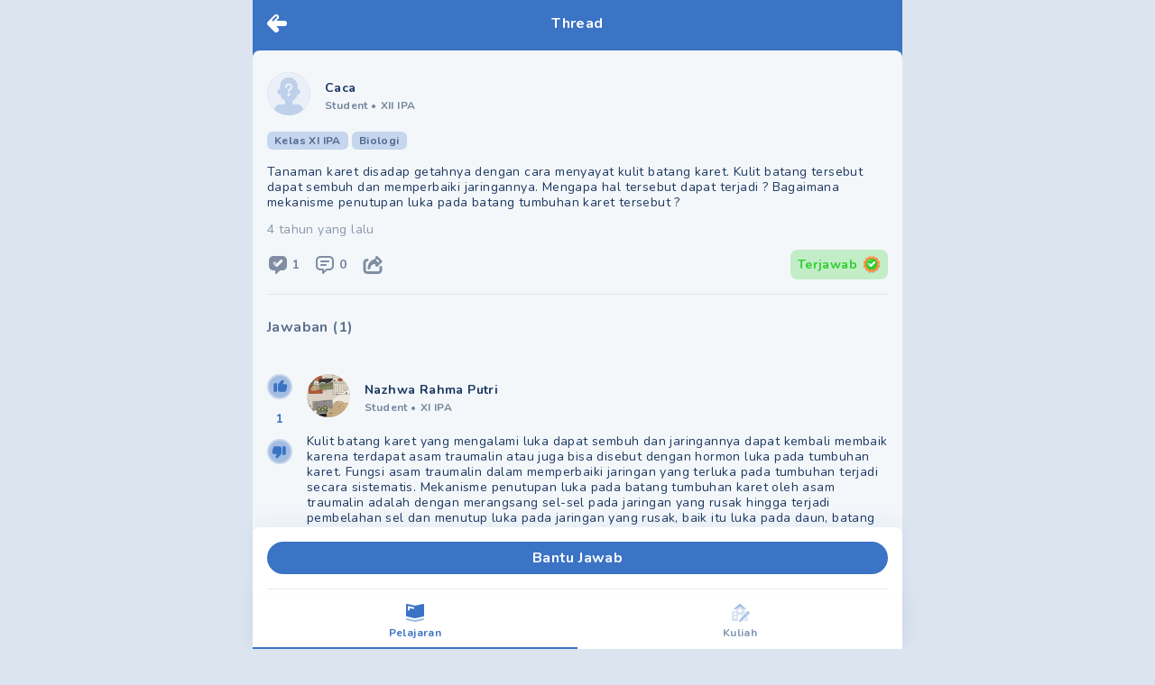

--- FILE ---
content_type: text/html; charset=utf-8
request_url: https://mipi.ai/forum/thread/Tanaman-karet-disadap-getahnya-dengan-cara-menyayat-kulit-batan!2b46a292-f95c-4c66-8ce0-d0af70afd666
body_size: 9017
content:
<!DOCTYPE html><html lang="id"><head><link rel="stylesheet" data-href="https://fonts.googleapis.com/css2?family=Nunito:wght@400;500;700;900&amp;display=swap" /><meta name="next-font-preconnect" /><meta charSet="utf-8" /><meta name="viewport" content="minimum-scale=1, initial-scale=1, width=device-width, shrink-to-fit=no, viewport-fit=cover, user-scalable=no" /><meta name="ahrefs-site-verification" content="0f806a70ab1cbd20a2cb658e04ff74fb8844b473ff1adeeefc4a0da419188ba7" /><script type="text/javascript">  var clevertap = {event:[], profile:[], region:'sg1', account:[], onUserLogin:[], notifications:[], privacy:[]};
  clevertap.account.push({"id": "67Z-W94-7R6Z"});
  clevertap.privacy.push({optOut: false}); //set the flag to true, if the user of the device opts out of sharing their data
  clevertap.privacy.push({useIP: false}); //set the flag to true, if the user agrees to share their IP data
  (function () {
      var wzrk = document.createElement('script');
      wzrk.type = 'text/javascript';
      wzrk.async = true;
      wzrk.src = ('https:' == document.location.protocol ? 'https://d2r1yp2w7bby2u.cloudfront.net' : 'http://static.clevertap.com') + '/js/a.js';
      var s = document.getElementsByTagName('script')[0];
      s.parentNode.insertBefore(wzrk, s);
    })();
  </script><link rel="preconnect" href="https://fonts.googleapis.com" /><link rel="preconnect" href="https://fonts.gstatic.com" crossOrigin="anonymous" /><meta name="application-name" content="MIPI.ai" /><meta name="apple-mobile-web-app-capable" content="yes" /><meta name="apple-mobile-web-app-status-bar-style" content="default" /><meta name="apple-mobile-web-app-title" content="MIPI.ai" /><meta name="format-detection" content="telephone=no" /><meta name="mobile-web-app-capable" content="yes" /><meta name="theme-color" content="#FFFFFF" /><link rel="apple-touch-icon" sizes="180x180" href="/pwa/logo-squircle.png" /><link rel="manifest" href="/manifest.json" /><link rel="shortcut icon" href="/favicon.ico" /><style>
            html, body, #__next {
              height: 100%;
            }
            #__next {
              margin: 0 auto;
            }
            h1 {
              text-align: center;
            }
            </style><title>Tanaman karet disadap getahnya dengan cara menyayat  - Tanya MIPI</title><meta name="description" content="Tanaman karet disadap getahnya dengan cara menyayat kulit batang karet. Kulit batang tersebut dapat sembuh dan memperbaiki jaringannya. Mengapa hal tersebut dap - Tanya Mipi" /><link rel="icon" href="/favicon.ico" /><link rel="canonical" href /><meta property="twitter:title" content="Tanaman karet disadap getahnya dengan cara menyayat " /><meta name="twitter:card" content="summary_large_image" /><meta name="twitter:description" content="Tanaman karet disadap getahnya dengan cara menyayat kulit batang karet. Kulit batang tersebut dapat sembuh dan memperbaiki jaringannya. Mengapa hal tersebut dapat terjadi ? Bagaimana mekanisme penutupan luka pada batang tumbuhan karet tersebut ?
" /><meta name="twitter:image" content="https://mipi.ai/mipi.png" /><meta property="og:title" content="Tanaman karet disadap getahnya dengan cara menyayat " /><meta property="og:url" content /><meta property="og:description" content="Tanaman karet disadap getahnya dengan cara menyayat kulit batang karet. Kulit batang tersebut dapat sembuh dan memperbaiki jaringannya. Mengapa hal tersebut dapat terjadi ? Bagaimana mekanisme penutupan luka pada batang tumbuhan karet tersebut ?
" /><meta property="og:image" itemProp="image" content="https://mipi.ai/mipi.png" /><script type="application/ld+json">{
          "@context": "https://schema.org",
          "@type": "QAPage",
          "mainEntity": {
            "@type": "Question",
            "name": "Tanaman karet disadap getahnya dengan cara menyayat kulit batang karet Kulit batang tersebut dapat sembuh dan memperbaiki jaringannya Mengapa hal tersebut dapat terjadi Bagaimana mekanisme penutupan luka pada batang tumbuhan karet tersebut  ",
            "text": "Tanaman karet disadap getahnya dengan cara menyayat kulit batang karet Kulit batang tersebut dapat sembuh dan memperbaiki jaringannya Mengapa hal tersebut dapat terjadi Bagaimana mekanisme penutupan luka pada batang tumbuhan karet tersebut  ",
            "answerCount": 1,
            "dateCreated": "2021-08-27T14:34:23+0000",
            "author": {
              "@type": "Person",
              "name": "Caca"
            }, "acceptedAnswer": {"@type":"Answer","text":"Kulit batang karet yang mengalami luka nbsp dapat sembuh dan jaringannya dapat kembali membaik karena terdapat nbsp asam traumalin atau juga bisa disebut dengan hormon luka pada tumbuhan karet nbsp Fungsi asam traumalin dalam memperbaiki jaringan yang terluka pada tumbuhan terjadi secara sistematis Mekanisme penutupan luka pada batang tumbuhan karet oleh asam traumalin adalah dengan merangsang sel sel pada jaringan yang rusak hingga terjadi pembelahan sel dan menutup luka pada jaringan yang rusak baik itu luka pada daun batang maupun akar ","dateCreated":"2021-08-27T14:35:12+0000","upvoteCount":1,"url":"https://mipi.ai/forum/thread/Tanaman-karet-disadap-getahnya-dengan-cara-menyayat-kulit-batan!2b46a292-f95c-4c66-8ce0-d0af70afd666/#answer-0416c486-94f5-4683-af00-e6f503be7be7","author":{"@type":"Person","name":"Nazhwa Rahma Putri"}},
            "suggestedAnswer": []
          }
        }</script><link rel="preload" as="image" imagesrcset="/_next/image?url=%2Fempty-profile.png&amp;w=96&amp;q=50 1x, /_next/image?url=%2Fempty-profile.png&amp;w=256&amp;q=50 2x" /><link rel="preload" as="image" imagesrcset="/_next/image?url=https%3A%2F%2Fstorage.pahamify.com%2Fmipi%2Fprofile%2F1409999.png%3Fc%3D1628753129499&amp;w=96&amp;q=50 1x, /_next/image?url=https%3A%2F%2Fstorage.pahamify.com%2Fmipi%2Fprofile%2F1409999.png%3Fc%3D1628753129499&amp;w=256&amp;q=50 2x" /><meta name="next-head-count" content="32" /><link rel="preload" href="/_next/static/css/65b46919f7a5576234f1.css" as="style" /><link rel="stylesheet" href="/_next/static/css/65b46919f7a5576234f1.css" data-n-g /><link rel="preload" href="/_next/static/css/e13e89a0c5d73cdd4742.css" as="style" /><link rel="stylesheet" href="/_next/static/css/e13e89a0c5d73cdd4742.css" data-n-p /><noscript data-n-css></noscript><script defer noModule src="/_next/static/chunks/polyfills-a40ef1678bae11e696dba45124eadd70.js"></script><script src="/_next/static/chunks/webpack-3663f378e7fff862eb7f.js" defer></script><script src="/_next/static/chunks/framework-b84c68e14a2de1a6d25f.js" defer></script><script src="/_next/static/chunks/main-68d5f7ad81e8558a58bd.js" defer></script><script src="/_next/static/chunks/pages/_app-67bc68383438ae910195.js" defer></script><script src="/_next/static/chunks/7340-a6fddc4c4e4dd3d9d5ae.js" defer></script><script src="/_next/static/chunks/pages/forum/thread/%5BthreadId%5D-cb95b1165efce8f5a230.js" defer></script><script src="/_next/static/zedjRqa732FibtHFxrNkh/_buildManifest.js" defer></script><script src="/_next/static/zedjRqa732FibtHFxrNkh/_ssgManifest.js" defer></script><style data-href="https://fonts.googleapis.com/css2?family=Nunito:wght@400;500;700;900&display=swap">@font-face{font-family:'Nunito';font-style:normal;font-weight:400;font-display:swap;src:url(https://fonts.gstatic.com/s/nunito/v23/XRXI3I6Li01BKofiOc5wtlZ2di8HDLshRTA.woff) format('woff')}@font-face{font-family:'Nunito';font-style:normal;font-weight:500;font-display:swap;src:url(https://fonts.gstatic.com/s/nunito/v23/XRXI3I6Li01BKofiOc5wtlZ2di8HDIkhRTA.woff) format('woff')}@font-face{font-family:'Nunito';font-style:normal;font-weight:700;font-display:swap;src:url(https://fonts.gstatic.com/s/nunito/v23/XRXI3I6Li01BKofiOc5wtlZ2di8HDFwmRTA.woff) format('woff')}@font-face{font-family:'Nunito';font-style:normal;font-weight:900;font-display:swap;src:url(https://fonts.gstatic.com/s/nunito/v23/XRXI3I6Li01BKofiOc5wtlZ2di8HDBImRTA.woff) format('woff')}@font-face{font-family:'Nunito';font-style:normal;font-weight:400;font-display:swap;src:url(https://fonts.gstatic.com/s/nunito/v23/XRXV3I6Li01BKofIOOaBTMnFcQIG.woff2) format('woff2');unicode-range:U+0460-052F,U+1C80-1C88,U+20B4,U+2DE0-2DFF,U+A640-A69F,U+FE2E-FE2F}@font-face{font-family:'Nunito';font-style:normal;font-weight:400;font-display:swap;src:url(https://fonts.gstatic.com/s/nunito/v23/XRXV3I6Li01BKofIMeaBTMnFcQIG.woff2) format('woff2');unicode-range:U+0400-045F,U+0490-0491,U+04B0-04B1,U+2116}@font-face{font-family:'Nunito';font-style:normal;font-weight:400;font-display:swap;src:url(https://fonts.gstatic.com/s/nunito/v23/XRXV3I6Li01BKofIOuaBTMnFcQIG.woff2) format('woff2');unicode-range:U+0102-0103,U+0110-0111,U+0128-0129,U+0168-0169,U+01A0-01A1,U+01AF-01B0,U+1EA0-1EF9,U+20AB}@font-face{font-family:'Nunito';font-style:normal;font-weight:400;font-display:swap;src:url(https://fonts.gstatic.com/s/nunito/v23/XRXV3I6Li01BKofIO-aBTMnFcQIG.woff2) format('woff2');unicode-range:U+0100-024F,U+0259,U+1E00-1EFF,U+2020,U+20A0-20AB,U+20AD-20CF,U+2113,U+2C60-2C7F,U+A720-A7FF}@font-face{font-family:'Nunito';font-style:normal;font-weight:400;font-display:swap;src:url(https://fonts.gstatic.com/s/nunito/v23/XRXV3I6Li01BKofINeaBTMnFcQ.woff2) format('woff2');unicode-range:U+0000-00FF,U+0131,U+0152-0153,U+02BB-02BC,U+02C6,U+02DA,U+02DC,U+2000-206F,U+2074,U+20AC,U+2122,U+2191,U+2193,U+2212,U+2215,U+FEFF,U+FFFD}@font-face{font-family:'Nunito';font-style:normal;font-weight:500;font-display:swap;src:url(https://fonts.gstatic.com/s/nunito/v23/XRXV3I6Li01BKofIOOaBTMnFcQIG.woff2) format('woff2');unicode-range:U+0460-052F,U+1C80-1C88,U+20B4,U+2DE0-2DFF,U+A640-A69F,U+FE2E-FE2F}@font-face{font-family:'Nunito';font-style:normal;font-weight:500;font-display:swap;src:url(https://fonts.gstatic.com/s/nunito/v23/XRXV3I6Li01BKofIMeaBTMnFcQIG.woff2) format('woff2');unicode-range:U+0400-045F,U+0490-0491,U+04B0-04B1,U+2116}@font-face{font-family:'Nunito';font-style:normal;font-weight:500;font-display:swap;src:url(https://fonts.gstatic.com/s/nunito/v23/XRXV3I6Li01BKofIOuaBTMnFcQIG.woff2) format('woff2');unicode-range:U+0102-0103,U+0110-0111,U+0128-0129,U+0168-0169,U+01A0-01A1,U+01AF-01B0,U+1EA0-1EF9,U+20AB}@font-face{font-family:'Nunito';font-style:normal;font-weight:500;font-display:swap;src:url(https://fonts.gstatic.com/s/nunito/v23/XRXV3I6Li01BKofIO-aBTMnFcQIG.woff2) format('woff2');unicode-range:U+0100-024F,U+0259,U+1E00-1EFF,U+2020,U+20A0-20AB,U+20AD-20CF,U+2113,U+2C60-2C7F,U+A720-A7FF}@font-face{font-family:'Nunito';font-style:normal;font-weight:500;font-display:swap;src:url(https://fonts.gstatic.com/s/nunito/v23/XRXV3I6Li01BKofINeaBTMnFcQ.woff2) format('woff2');unicode-range:U+0000-00FF,U+0131,U+0152-0153,U+02BB-02BC,U+02C6,U+02DA,U+02DC,U+2000-206F,U+2074,U+20AC,U+2122,U+2191,U+2193,U+2212,U+2215,U+FEFF,U+FFFD}@font-face{font-family:'Nunito';font-style:normal;font-weight:700;font-display:swap;src:url(https://fonts.gstatic.com/s/nunito/v23/XRXV3I6Li01BKofIOOaBTMnFcQIG.woff2) format('woff2');unicode-range:U+0460-052F,U+1C80-1C88,U+20B4,U+2DE0-2DFF,U+A640-A69F,U+FE2E-FE2F}@font-face{font-family:'Nunito';font-style:normal;font-weight:700;font-display:swap;src:url(https://fonts.gstatic.com/s/nunito/v23/XRXV3I6Li01BKofIMeaBTMnFcQIG.woff2) format('woff2');unicode-range:U+0400-045F,U+0490-0491,U+04B0-04B1,U+2116}@font-face{font-family:'Nunito';font-style:normal;font-weight:700;font-display:swap;src:url(https://fonts.gstatic.com/s/nunito/v23/XRXV3I6Li01BKofIOuaBTMnFcQIG.woff2) format('woff2');unicode-range:U+0102-0103,U+0110-0111,U+0128-0129,U+0168-0169,U+01A0-01A1,U+01AF-01B0,U+1EA0-1EF9,U+20AB}@font-face{font-family:'Nunito';font-style:normal;font-weight:700;font-display:swap;src:url(https://fonts.gstatic.com/s/nunito/v23/XRXV3I6Li01BKofIO-aBTMnFcQIG.woff2) format('woff2');unicode-range:U+0100-024F,U+0259,U+1E00-1EFF,U+2020,U+20A0-20AB,U+20AD-20CF,U+2113,U+2C60-2C7F,U+A720-A7FF}@font-face{font-family:'Nunito';font-style:normal;font-weight:700;font-display:swap;src:url(https://fonts.gstatic.com/s/nunito/v23/XRXV3I6Li01BKofINeaBTMnFcQ.woff2) format('woff2');unicode-range:U+0000-00FF,U+0131,U+0152-0153,U+02BB-02BC,U+02C6,U+02DA,U+02DC,U+2000-206F,U+2074,U+20AC,U+2122,U+2191,U+2193,U+2212,U+2215,U+FEFF,U+FFFD}@font-face{font-family:'Nunito';font-style:normal;font-weight:900;font-display:swap;src:url(https://fonts.gstatic.com/s/nunito/v23/XRXV3I6Li01BKofIOOaBTMnFcQIG.woff2) format('woff2');unicode-range:U+0460-052F,U+1C80-1C88,U+20B4,U+2DE0-2DFF,U+A640-A69F,U+FE2E-FE2F}@font-face{font-family:'Nunito';font-style:normal;font-weight:900;font-display:swap;src:url(https://fonts.gstatic.com/s/nunito/v23/XRXV3I6Li01BKofIMeaBTMnFcQIG.woff2) format('woff2');unicode-range:U+0400-045F,U+0490-0491,U+04B0-04B1,U+2116}@font-face{font-family:'Nunito';font-style:normal;font-weight:900;font-display:swap;src:url(https://fonts.gstatic.com/s/nunito/v23/XRXV3I6Li01BKofIOuaBTMnFcQIG.woff2) format('woff2');unicode-range:U+0102-0103,U+0110-0111,U+0128-0129,U+0168-0169,U+01A0-01A1,U+01AF-01B0,U+1EA0-1EF9,U+20AB}@font-face{font-family:'Nunito';font-style:normal;font-weight:900;font-display:swap;src:url(https://fonts.gstatic.com/s/nunito/v23/XRXV3I6Li01BKofIO-aBTMnFcQIG.woff2) format('woff2');unicode-range:U+0100-024F,U+0259,U+1E00-1EFF,U+2020,U+20A0-20AB,U+20AD-20CF,U+2113,U+2C60-2C7F,U+A720-A7FF}@font-face{font-family:'Nunito';font-style:normal;font-weight:900;font-display:swap;src:url(https://fonts.gstatic.com/s/nunito/v23/XRXV3I6Li01BKofINeaBTMnFcQ.woff2) format('woff2');unicode-range:U+0000-00FF,U+0131,U+0152-0153,U+02BB-02BC,U+02C6,U+02DA,U+02DC,U+2000-206F,U+2074,U+20AC,U+2122,U+2191,U+2193,U+2212,U+2215,U+FEFF,U+FFFD}</style></head><body><div id="__next"><div id="main-wrapper" class="undefined container ls-0.025 mx-auto min-h-screen flex flex-col bg-background relative"><nav class="pt-4 pl-4 fixed cursor-pointer z-40"><a><svg width="22" height="20" fill="none" class="w-8 h-8 Header_icon-logo-white__2Tdbu"><path fill-rule="evenodd" clip-rule="evenodd" d="M19 13a3 3 0 100-6h-8.757l1.878-1.879A3 3 0 107.88.88l-7 7A2.991 2.991 0 000 10a2.99 2.99 0 00.879 2.121l7 7a3 3 0 104.242-4.242L10.243 13H19zM10.707 2.293a1 1 0 010 1.414l-3.5 3.5a1 1 0 01-1.414-1.414l3.5-3.5a1 1 0 011.414 0z" fill="#fff"></path></svg></a></nav><div class="flex-grow"><div style="display: none;"></div><div class="bg-base-primary"><div class="flex justify-between py-4 px-4 w-full container bg-base-primary fixed z-20"><div class="w-8 cursor-pointer left-0"></div><span class="flex-1 text-center text-base text-white font-bold leading-5 tracking-wide whitespace-nowrap overflow-hidden overflow-ellipsis">Thread</span><div class="w-8 cursor-pointer right-0"></div></div><main class="pt-14 bg-base-primary flex-grow flex flex-col"><div class="rounded-t-lg flex-grow bg-background pb-36"><div class="p-4 "><div id="card-thread-2b46a292-f95c-4c66-8ce0-d0af70afd666" class="pt-2 "><div class="flex align-middle mb-4 w-full"><div class="flex align-middle w-full cursor-pointer" href="/profile/594942"><div class="mr-4 undefined"><div class="mb-0.5 w-12 w-12 h-12 relative m-auto rounded-full bg-base-primary bg-opacity-30"><div style="display: inline-block; max-width: 100%; overflow: hidden; position: relative; box-sizing: border-box; margin: 0px;"><div style="box-sizing: border-box; display: block; max-width: 100%;"><img style="max-width: 100%; display: block; margin: 0px; border: none; padding: 0px;" alt aria-hidden="true" src="[data-uri]" /></div><img alt="profile picture" class="w-full h-full rounded-full" srcSet="/_next/image?url=%2Fempty-profile.png&amp;w=96&amp;q=50 1x, /_next/image?url=%2Fempty-profile.png&amp;w=256&amp;q=50 2x" src="/_next/image?url=%2Fempty-profile.png&amp;w=256&amp;q=50" decoding="async" data-nimg="intrinsic" style="position: absolute; top: 0px; left: 0px; bottom: 0px; right: 0px; box-sizing: border-box; padding: 0px; border: none; margin: auto; display: block; width: 0px; height: 0px; min-width: 100%; max-width: 100%; min-height: 100%; max-height: 100%; object-fit: cover;" /><noscript><img alt="profile picture" class="w-full h-full rounded-full" srcSet="/_next/image?url=%2Fempty-profile.png&amp;w=96&amp;q=50 1x, /_next/image?url=%2Fempty-profile.png&amp;w=256&amp;q=50 2x" src="/_next/image?url=%2Fempty-profile.png&amp;w=256&amp;q=50" decoding="async" data-nimg="intrinsic" style="position: absolute; top: 0px; left: 0px; bottom: 0px; right: 0px; box-sizing: border-box; padding: 0px; border: none; margin: auto; display: block; width: 0px; height: 0px; min-width: 100%; max-width: 100%; min-height: 100%; max-height: 100%; object-fit: cover;" loading="lazy" /></noscript></div></div></div><div class="flex-grow self-center"><span class="text-text-primary text-sm font-bold">Caca</span><div id="profile-data" class="text-xs font-bold text-text-primary text-opacity-60 "><span>Student </span><span class="mr-1">•</span><span>XII IPA</span></div></div></div></div><div class="flex items-center mb-4"><label style="background-color: rgba(59, 115, 197, 0.25); color: rgba(29, 57, 98, 0.7);" class="undefined text-xs py-0.5 px-2 rounded-md font-bold mr-1"><span></span></label></div><div class="Markdown_markdown__34w1B break-words Markdown_markdown-2__2Q7Re text-text-primary text-sm leading-tight"></div><div class="mt-2 flex justify-between"><div class="text-text-primary text-opacity-50 text-sm my-1"><span>4 tahun yang lalu</span></div></div><div class="mt-2 flex flex-row justify-between items-center"><div class="flex"><div class="mr-4 flex align-middle justify-between cursor-pointer" href="javascript:void(0)"><div style="display: inline-block; max-width: 100%; overflow: hidden; position: relative; box-sizing: border-box; margin: 0px;"><div style="box-sizing: border-box; display: block; max-width: 100%;"><img style="max-width: 100%; display: block; margin: 0px; border: none; padding: 0px;" alt aria-hidden="true" src="[data-uri]" /></div><img alt="total answer" src="[data-uri]" decoding="async" data-nimg="intrinsic" style="position: absolute; top: 0px; left: 0px; bottom: 0px; right: 0px; box-sizing: border-box; padding: 0px; border: none; margin: auto; display: block; width: 0px; height: 0px; min-width: 100%; max-width: 100%; min-height: 100%; max-height: 100%;" /><noscript><img alt="total answer" srcSet="/_next/image?url=%2Ficon-forum%2Fanswer.svg&amp;w=32&amp;q=75 1x, /_next/image?url=%2Ficon-forum%2Fanswer.svg&amp;w=48&amp;q=75 2x" src="/_next/image?url=%2Ficon-forum%2Fanswer.svg&amp;w=48&amp;q=75" decoding="async" data-nimg="intrinsic" style="position: absolute; top: 0px; left: 0px; bottom: 0px; right: 0px; box-sizing: border-box; padding: 0px; border: none; margin: auto; display: block; width: 0px; height: 0px; min-width: 100%; max-width: 100%; min-height: 100%; max-height: 100%;" loading="lazy" /></noscript></div><span class="text-text-primary text-sm font-bold ml-1 text-opacity-60 leading-6">1</span></div><div class="mr-4 flex align-middle justify-between cursor-pointer" href="/forum/thread/comment/Tanaman-karet-disadap-getahnya-dengan-cara-menyayat-kulit-batan!2b46a292-f95c-4c66-8ce0-d0af70afd666?back=%2Fforum%2Fthread%2FTanaman-karet-disadap-getahnya-dengan-cara-menyayat-kulit-batan!2b46a292-f95c-4c66-8ce0-d0af70afd666"><div style="display: inline-block; max-width: 100%; overflow: hidden; position: relative; box-sizing: border-box; margin: 0px;"><div style="box-sizing: border-box; display: block; max-width: 100%;"><img style="max-width: 100%; display: block; margin: 0px; border: none; padding: 0px;" alt aria-hidden="true" src="[data-uri]" /></div><img alt="total comment" src="[data-uri]" decoding="async" data-nimg="intrinsic" style="position: absolute; top: 0px; left: 0px; bottom: 0px; right: 0px; box-sizing: border-box; padding: 0px; border: none; margin: auto; display: block; width: 0px; height: 0px; min-width: 100%; max-width: 100%; min-height: 100%; max-height: 100%;" /><noscript><img alt="total comment" srcSet="/_next/image?url=%2Ficon-forum%2Fcomment.svg&amp;w=32&amp;q=75 1x, /_next/image?url=%2Ficon-forum%2Fcomment.svg&amp;w=48&amp;q=75 2x" src="/_next/image?url=%2Ficon-forum%2Fcomment.svg&amp;w=48&amp;q=75" decoding="async" data-nimg="intrinsic" style="position: absolute; top: 0px; left: 0px; bottom: 0px; right: 0px; box-sizing: border-box; padding: 0px; border: none; margin: auto; display: block; width: 0px; height: 0px; min-width: 100%; max-width: 100%; min-height: 100%; max-height: 100%;" loading="lazy" /></noscript></div><span class="text-text-primary text-sm font-bold ml-1 text-opacity-60 leading-6 total-comment">0</span></div><a class="mr-4 flex align-middle justify-between cursor-pointer"><div style="display: inline-block; max-width: 100%; overflow: hidden; position: relative; box-sizing: border-box; margin: 0px;"><div style="box-sizing: border-box; display: block; max-width: 100%;"><img style="max-width: 100%; display: block; margin: 0px; border: none; padding: 0px;" alt aria-hidden="true" src="[data-uri]" /></div><img alt="share" src="[data-uri]" decoding="async" data-nimg="intrinsic" style="position: absolute; top: 0px; left: 0px; bottom: 0px; right: 0px; box-sizing: border-box; padding: 0px; border: none; margin: auto; display: block; width: 0px; height: 0px; min-width: 100%; max-width: 100%; min-height: 100%; max-height: 100%;" /><noscript><img alt="share" srcSet="/_next/image?url=%2Ficon-forum%2Fshare.svg&amp;w=32&amp;q=75 1x, /_next/image?url=%2Ficon-forum%2Fshare.svg&amp;w=48&amp;q=75 2x" src="/_next/image?url=%2Ficon-forum%2Fshare.svg&amp;w=48&amp;q=75" decoding="async" data-nimg="intrinsic" style="position: absolute; top: 0px; left: 0px; bottom: 0px; right: 0px; box-sizing: border-box; padding: 0px; border: none; margin: auto; display: block; width: 0px; height: 0px; min-width: 100%; max-width: 100%; min-height: 100%; max-height: 100%;" loading="lazy" /></noscript></div></a></div><div class="inline-flex items-center bg-green bg-opacity-25 text-sm text-green font-bold px-2 py-1.5 rounded-lg"><span>Terjawab</span><svg width="20" height="21" fill="none" class="ml-1.5"><path d="M9.995 2.927l1.323-.834a1.418 1.418 0 012.007.535l.728 1.385 1.56-.062a1.417 1.417 0 011.456 1.457l-.047 1.566 1.38.728a1.413 1.413 0 01.54 2.004l-.835 1.322.834 1.322a1.42 1.42 0 01-.539 2.007l-1.38.729.058 1.559a1.414 1.414 0 01-1.457 1.457l-1.559-.058-.729 1.38a1.42 1.42 0 01-2.007.54l-1.322-.835-1.322.834a1.415 1.415 0 01-2.022-.52l-.728-1.381-1.563.058a1.417 1.417 0 01-1.457-1.457l.062-1.559-1.384-.728a1.416 1.416 0 01-.54-2.018l.835-1.323-.834-1.322a1.41 1.41 0 01.535-2.01l1.384-.73-.061-1.554a1.417 1.417 0 011.457-1.457l1.566.05.728-1.384a1.41 1.41 0 012.011-.535l1.322.834z" fill="#1D3962" fill-opacity="0.15"></path><path d="M9.995 1.927l1.323-.834a1.417 1.417 0 012.007.535l.728 1.385 1.56-.062a1.417 1.417 0 011.456 1.457l-.047 1.566 1.38.728a1.413 1.413 0 01.54 2.004l-.835 1.322.834 1.322a1.42 1.42 0 01-.539 2.007l-1.38.729.058 1.559a1.414 1.414 0 01-1.457 1.457l-1.559-.058-.729 1.38a1.42 1.42 0 01-2.007.54l-1.322-.835-1.322.834a1.415 1.415 0 01-2.022-.52l-.728-1.381-1.563.058a1.417 1.417 0 01-1.457-1.457l.062-1.559-1.384-.728a1.416 1.416 0 01-.54-2.018l.835-1.323-.834-1.322a1.41 1.41 0 01.535-2.01l1.384-.73-.061-1.554a1.417 1.417 0 011.457-1.457l1.566.05.728-1.384a1.41 1.41 0 012.011-.535l1.322.834z" fill="#FF8F43"></path><path fill-rule="evenodd" clip-rule="evenodd" d="M8.29 1.813a1.154 1.154 0 00-1.202.607.155.155 0 01-.274-.143 1.465 1.465 0 012.088-.557l.614.388a.155.155 0 11-.166.261l-.615-.388a1.155 1.155 0 00-.445-.168zm3.986.03a1.161 1.161 0 00-.918.139l-.614.387a.155.155 0 01-.165-.261l.614-.388a1.472 1.472 0 011.7.094.155.155 0 01-.193.242 1.16 1.16 0 00-.424-.213zM4.815 3.742a1.161 1.161 0 00-.462.082.155.155 0 01-.115-.288 1.47 1.47 0 01.586-.103.155.155 0 01-.01.309zm-1.2.531c.08.032.119.122.087.201a1.162 1.162 0 00-.081.462l.019.479a.155.155 0 11-.31.012l-.019-.481c-.006-.2.03-.4.104-.586a.155.155 0 01.2-.087z" fill="#fff"></path><path d="M10.021 16.055a6.047 6.047 0 11.051-12.094 6.047 6.047 0 01-.05 12.094z" fill="#2ECF2F"></path><path fill-rule="evenodd" clip-rule="evenodd" d="M6.808 14.701a5.659 5.659 0 106.328-9.383A5.659 5.659 0 006.808 14.7zm-.216.32a6.047 6.047 0 106.761-10.027 6.047 6.047 0 00-6.761 10.028z" fill="#2ABC2B"></path><path fill-rule="evenodd" clip-rule="evenodd" d="M13.665 7.33c.447.439.447 1.151 0 1.59l-3.81 3.75c-.446.44-1.17.44-1.616 0l-1.904-1.874a1.113 1.113 0 010-1.591c.446-.44 1.17-.44 1.616 0l1.097 1.079 3.001-2.955c.446-.439 1.17-.439 1.616 0zM6.873 9.735a.385.385 0 01.54 0l.952.937a.371.371 0 010 .53.385.385 0 01-.54 0l-.952-.937a.37.37 0 010-.53zM10.181 5.08c0 .101-.08.183-.181.183a4.783 4.783 0 00-4.267 2.639.182.182 0 11-.326-.163A5.147 5.147 0 0110 4.899c.1 0 .182.081.182.182zM5.325 8.38c.096.03.15.132.119.228a4.684 4.684 0 00-.217 1.402.182.182 0 11-.365 0c.001-.513.08-1.023.235-1.512a.182.182 0 01.228-.119z" fill="#fff"></path></svg></div></div><hr class="mt-4 mb-2" /></div></div><div id="answer-wrapper" class="relative"><div class="mb-4 px-4"><span class="font-bold text-text-primary text-opacity-70 ">Jawaban (1)</span></div><div id="answer-0416c486-94f5-4683-af00-e6f503be7be7" class="flex flex-row items-start w-full p-4"><div class="mr-4 items-center justify-center"><div class=" pt-2"><button aria-label="upvote" class="w-7 h-7 bg-base-primary flex items-center justify-center rounded-full focus:outline-none bg-opacity-25
          
        "><svg width="24" height="24" fill="none" class="fill-current"><circle cx="12" cy="12" r="12" fill="#3B73C5" fill-opacity="0.25"></circle><path d="M5.332 9.26v7.62a.944.944 0 00.938.952h2.812V8.309H6.27a.945.945 0 00-.938.951zM18.6 9.262H15.83a.46.46 0 01-.404-.235.473.473 0 01-.006-.473l.977-1.786a1.439 1.439 0 00-.318-1.782 1.404 1.404 0 00-.571-.297l-.689-.175a.463.463 0 00-.461.143l-3.739 4.22a2.4 2.4 0 00-.6 1.592v4.983a2.366 2.366 0 002.344 2.381h4.662a2.355 2.355 0 002.261-1.75l1-4.666c.03-.13.044-.263.044-.396A1.75 1.75 0 0018.6 9.26z" fill="#3B73C5"></path></svg></button><div class="my-3 font-bold text-center text-sm text-base-primary">0</div><button aria-label="downvote" class="w-7 h-7 bg-base-primary flex items-center justify-center rounded-full focus:outline-none bg-opacity-25
            
        "><svg width="24" height="24" fill="none"><circle cx="12" cy="12" r="12" fill="#3B73C5" fill-opacity="0.25"></circle><path d="M18.668 14.74V7.12a.946.946 0 00-.938-.952h-2.812v9.523h2.812a.945.945 0 00.938-.951zM5.4 14.738H8.17a.461.461 0 01.404.235.474.474 0 01.006.473l-.977 1.786a1.439 1.439 0 00.318 1.782c.165.142.36.244.571.297l.689.175a.463.463 0 00.461-.143l3.739-4.22a2.4 2.4 0 00.6-1.592V8.548a2.366 2.366 0 00-2.344-2.381H6.974a2.355 2.355 0 00-2.261 1.75l-1 4.666c-.03.13-.044.263-.044.396A1.75 1.75 0 005.4 14.74z" fill="#3B73C5"></path></svg></button></div></div><div class="flex-grow overflow-hidden"><div id="card-thread-0416c486-94f5-4683-af00-e6f503be7be7" class="pt-2 "><div class="flex align-middle mb-4 w-full"><div class="flex align-middle w-full cursor-pointer" href="/profile/1409999"><div class="mr-4 undefined"><div class="mb-0.5 w-12 w-12 h-12 relative m-auto rounded-full bg-base-primary bg-opacity-30"><div style="display: inline-block; max-width: 100%; overflow: hidden; position: relative; box-sizing: border-box; margin: 0px;"><div style="box-sizing: border-box; display: block; max-width: 100%;"><img style="max-width: 100%; display: block; margin: 0px; border: none; padding: 0px;" alt aria-hidden="true" src="[data-uri]" /></div><img alt="profile picture" class="w-full h-full rounded-full" srcSet="/_next/image?url=https%3A%2F%2Fstorage.pahamify.com%2Fmipi%2Fprofile%2F1409999.png%3Fc%3D1628753129499&amp;w=96&amp;q=50 1x, /_next/image?url=https%3A%2F%2Fstorage.pahamify.com%2Fmipi%2Fprofile%2F1409999.png%3Fc%3D1628753129499&amp;w=256&amp;q=50 2x" src="/_next/image?url=https%3A%2F%2Fstorage.pahamify.com%2Fmipi%2Fprofile%2F1409999.png%3Fc%3D1628753129499&amp;w=256&amp;q=50" decoding="async" data-nimg="intrinsic" style="position: absolute; top: 0px; left: 0px; bottom: 0px; right: 0px; box-sizing: border-box; padding: 0px; border: none; margin: auto; display: block; width: 0px; height: 0px; min-width: 100%; max-width: 100%; min-height: 100%; max-height: 100%; object-fit: cover;" /><noscript><img alt="profile picture" class="w-full h-full rounded-full" srcSet="/_next/image?url=https%3A%2F%2Fstorage.pahamify.com%2Fmipi%2Fprofile%2F1409999.png%3Fc%3D1628753129499&amp;w=96&amp;q=50 1x, /_next/image?url=https%3A%2F%2Fstorage.pahamify.com%2Fmipi%2Fprofile%2F1409999.png%3Fc%3D1628753129499&amp;w=256&amp;q=50 2x" src="/_next/image?url=https%3A%2F%2Fstorage.pahamify.com%2Fmipi%2Fprofile%2F1409999.png%3Fc%3D1628753129499&amp;w=256&amp;q=50" decoding="async" data-nimg="intrinsic" style="position: absolute; top: 0px; left: 0px; bottom: 0px; right: 0px; box-sizing: border-box; padding: 0px; border: none; margin: auto; display: block; width: 0px; height: 0px; min-width: 100%; max-width: 100%; min-height: 100%; max-height: 100%; object-fit: cover;" loading="lazy" /></noscript></div></div></div><div class="flex-grow self-center"><span class="text-text-primary text-sm font-bold">Nazhwa Rahma Putri</span><div id="profile-data" class="text-xs font-bold text-text-primary text-opacity-60 "><span>Student </span><span class="mr-1">•</span><span>XI IPA</span></div></div></div></div><div class="Markdown_markdown__34w1B break-words Markdown_markdown-2__2Q7Re text-text-primary text-sm leading-tight"></div><div class="mt-2 flex justify-between"><div class="text-text-primary text-opacity-50 text-sm my-1"><span>4 tahun yang lalu</span></div></div><div class="mt-2 flex flex-row justify-between items-center"><a class="cursor-pointer mr-4 flex align-middle justify-between" href="/forum/thread/answer/comment/Kulit-batang-karet-yang-mengalami-luka-nbsp-dapat-sembuh-dan-ja!0416c486-94f5-4683-af00-e6f503be7be7"><div style="display: inline-block; max-width: 100%; overflow: hidden; position: relative; box-sizing: border-box; margin: 0px;"><div style="box-sizing: border-box; display: block; max-width: 100%;"><img style="max-width: 100%; display: block; margin: 0px; border: none; padding: 0px;" alt aria-hidden="true" src="[data-uri]" /></div><img alt="total comment" src="[data-uri]" decoding="async" data-nimg="intrinsic" style="position: absolute; top: 0px; left: 0px; bottom: 0px; right: 0px; box-sizing: border-box; padding: 0px; border: none; margin: auto; display: block; width: 0px; height: 0px; min-width: 100%; max-width: 100%; min-height: 100%; max-height: 100%;" /><noscript><img alt="total comment" srcSet="/_next/image?url=%2Ficon-forum%2Fcomment.svg&amp;w=32&amp;q=75 1x, /_next/image?url=%2Ficon-forum%2Fcomment.svg&amp;w=48&amp;q=75 2x" src="/_next/image?url=%2Ficon-forum%2Fcomment.svg&amp;w=48&amp;q=75" decoding="async" data-nimg="intrinsic" style="position: absolute; top: 0px; left: 0px; bottom: 0px; right: 0px; box-sizing: border-box; padding: 0px; border: none; margin: auto; display: block; width: 0px; height: 0px; min-width: 100%; max-width: 100%; min-height: 100%; max-height: 100%;" loading="lazy" /></noscript></div><span class="text-text-primary text-sm font-bold ml-1 text-opacity-60 leading-6">1</span></a><div class="flex flex-row items-center"><a class="mr-4 cursor-pointer" href="/forum/thread/answer/comment/Kulit-batang-karet-yang-mengalami-luka-nbsp-dapat-sembuh-dan-ja!0416c486-94f5-4683-af00-e6f503be7be7"><span class="text-sm font-bold underline text-base-primary">Balas</span></a><div class="inline-flex items-center bg-green bg-opacity-25 text-sm text-green font-bold px-2 py-1.5 rounded-lg"><span>Terverifikasi</span><svg width="20" height="21" fill="none" class="ml-1.5"><path d="M9.995 2.927l1.323-.834a1.418 1.418 0 012.007.535l.728 1.385 1.56-.062a1.417 1.417 0 011.456 1.457l-.047 1.566 1.38.728a1.413 1.413 0 01.54 2.004l-.835 1.322.834 1.322a1.42 1.42 0 01-.539 2.007l-1.38.729.058 1.559a1.414 1.414 0 01-1.457 1.457l-1.559-.058-.729 1.38a1.42 1.42 0 01-2.007.54l-1.322-.835-1.322.834a1.415 1.415 0 01-2.022-.52l-.728-1.381-1.563.058a1.417 1.417 0 01-1.457-1.457l.062-1.559-1.384-.728a1.416 1.416 0 01-.54-2.018l.835-1.323-.834-1.322a1.41 1.41 0 01.535-2.01l1.384-.73-.061-1.554a1.417 1.417 0 011.457-1.457l1.566.05.728-1.384a1.41 1.41 0 012.011-.535l1.322.834z" fill="#1D3962" fill-opacity="0.15"></path><path d="M9.995 1.927l1.323-.834a1.417 1.417 0 012.007.535l.728 1.385 1.56-.062a1.417 1.417 0 011.456 1.457l-.047 1.566 1.38.728a1.413 1.413 0 01.54 2.004l-.835 1.322.834 1.322a1.42 1.42 0 01-.539 2.007l-1.38.729.058 1.559a1.414 1.414 0 01-1.457 1.457l-1.559-.058-.729 1.38a1.42 1.42 0 01-2.007.54l-1.322-.835-1.322.834a1.415 1.415 0 01-2.022-.52l-.728-1.381-1.563.058a1.417 1.417 0 01-1.457-1.457l.062-1.559-1.384-.728a1.416 1.416 0 01-.54-2.018l.835-1.323-.834-1.322a1.41 1.41 0 01.535-2.01l1.384-.73-.061-1.554a1.417 1.417 0 011.457-1.457l1.566.05.728-1.384a1.41 1.41 0 012.011-.535l1.322.834z" fill="#FF8F43"></path><path fill-rule="evenodd" clip-rule="evenodd" d="M8.29 1.813a1.154 1.154 0 00-1.202.607.155.155 0 01-.274-.143 1.465 1.465 0 012.088-.557l.614.388a.155.155 0 11-.166.261l-.615-.388a1.155 1.155 0 00-.445-.168zm3.986.03a1.161 1.161 0 00-.918.139l-.614.387a.155.155 0 01-.165-.261l.614-.388a1.472 1.472 0 011.7.094.155.155 0 01-.193.242 1.16 1.16 0 00-.424-.213zM4.815 3.742a1.161 1.161 0 00-.462.082.155.155 0 01-.115-.288 1.47 1.47 0 01.586-.103.155.155 0 01-.01.309zm-1.2.531c.08.032.119.122.087.201a1.162 1.162 0 00-.081.462l.019.479a.155.155 0 11-.31.012l-.019-.481c-.006-.2.03-.4.104-.586a.155.155 0 01.2-.087z" fill="#fff"></path><path d="M10.021 16.055a6.047 6.047 0 11.051-12.094 6.047 6.047 0 01-.05 12.094z" fill="#2ECF2F"></path><path fill-rule="evenodd" clip-rule="evenodd" d="M6.808 14.701a5.659 5.659 0 106.328-9.383A5.659 5.659 0 006.808 14.7zm-.216.32a6.047 6.047 0 106.761-10.027 6.047 6.047 0 00-6.761 10.028z" fill="#2ABC2B"></path><path fill-rule="evenodd" clip-rule="evenodd" d="M13.665 7.33c.447.439.447 1.151 0 1.59l-3.81 3.75c-.446.44-1.17.44-1.616 0l-1.904-1.874a1.113 1.113 0 010-1.591c.446-.44 1.17-.44 1.616 0l1.097 1.079 3.001-2.955c.446-.439 1.17-.439 1.616 0zM6.873 9.735a.385.385 0 01.54 0l.952.937a.371.371 0 010 .53.385.385 0 01-.54 0l-.952-.937a.37.37 0 010-.53zM10.181 5.08c0 .101-.08.183-.181.183a4.783 4.783 0 00-4.267 2.639.182.182 0 11-.326-.163A5.147 5.147 0 0110 4.899c.1 0 .182.081.182.182zM5.325 8.38c.096.03.15.132.119.228a4.684 4.684 0 00-.217 1.402.182.182 0 11-.365 0c.001-.513.08-1.023.235-1.512a.182.182 0 01.228-.119z" fill="#fff"></path></svg></div></div></div><hr class="mt-4 mb-2" /><div class="pt-2 pl-12"></div></div></div></div></div></div></main><div style="bottom: 58px; box-shadow: 0px -10px 20px rgba(32, 93, 183, 0.05);" class="container fixed bg-white w-full rounded-t-lg pt-4 pb-2 px-4 z-15"><a target rel="noreferrer" class="bg-base-primary rounded-full text-white cursor-pointer font-bold items-center flex flex-col text-base w-full py-2 px-4"><span class="text-white font-bold leading-5 tracking-wide">Bantu Jawab</span></a><hr class="mt-4" /></div></div></div><footer class="mb-16"><div class="bg-base-primary px-4 pt-6 pb-2 rounded-t-lg flex flex-wrap"><div class="flex items-center mb-4 Footer_menu__2LtCT"><div class="mr-2 Footer_menu-icon__1_EYZ"></div><a class="font-bold text-sm text-white" href="/profile/about-us">Tentang Kami</a></div><div class="flex items-center mb-4 Footer_menu__2LtCT"><div class="mr-2 Footer_menu-icon__1_EYZ"></div><a class="font-bold text-sm text-white" href="/profile/faq">FAQ</a></div><div class="flex items-center mb-4 Footer_menu__2LtCT"><div class="mr-2 Footer_menu-icon__1_EYZ"></div><a class="font-bold text-sm text-white" href="/profile/service-terms">Syarat dan Ketentuan</a></div><div class="flex items-center mb-4 Footer_menu__2LtCT"><div class="mr-2 Footer_menu-icon__1_EYZ"></div><a class="font-bold text-sm text-white" href="/profile/privacy-policy">Kebijakan Privasi</a></div></div><div class="text-center p-4 bg-text-primary opacity-70"><span class="text-base text-white font-bold leading-5 tracking-wide">© 2020 <a target="__blank" href="https://pahamify.com/" class="underline">Pahamify</a>. All rights reserved.</span></div></footer><div class="container fixed bottom-0 flex justify-around bg-white w-full rounded-t-lg z-10 BottomNav_container__1FpbD"><a class="font-bold text-xs pt-2.5 pb-2 px-1.5 border-0 cursor-pointer border-solid border-b-2 flex-grow flex-1 text-center BottomNav_menu__8PnCb"><svg width="24" height="24" fill="none" class="mx-auto mb-0.5"><path opacity="0.5" fill-rule="evenodd" clip-rule="evenodd" d="M2.024 18.783a1 1 0 011.193-.76L12 19.977l8.783-1.952a1 1 0 01.434 1.952l-9 2a.999.999 0 01-.434 0l-9-2a1 1 0 01-.76-1.193z" fill="#3B73C5"></path><path fill-rule="evenodd" clip-rule="evenodd" d="M3.217 2.024A1 1 0 002 3v12a1 1 0 00.783.976l8.98 1.995a.995.995 0 00.457.004l8.997-1.999A1 1 0 0022 15V3a1 1 0 00-1.217-.976L12 3.976 3.217 2.024zm1.678 2.422A1 1 0 004 5.44v3a1 1 0 102 0V6.689l3.781.847A1 1 0 0011 6.58v-.042a1.002 1.002 0 00-.508-.849L4.895 4.446z" fill="#3B73C5"></path></svg><span>Pelajaran</span></a><a class="font-bold text-xs pt-2.5 pb-2 px-1.5 border-0 border-solid border-b-2 flex-grow flex-1 text-center cursor-pointer BottomNav_menu__8PnCb"><svg width="24" height="24" fill="none" class="mx-auto mb-0.5"><path fill-rule="evenodd" clip-rule="evenodd" d="M15.9 10h3.5l-5.5 5.5V15c0-.6-.4-1-1-1h-2c-.6 0-1 .4-1 1v6h-6c-.6 0-1-.4-1-1v-9c0-.6.4-1 1-1h4V7c0-.2.1-.4.2-.6l3-4c.4-.4 1.1-.5 1.5-.1 0 0 .1 0 .1.1l3 4c.1.2.2.4.2.6v3zM6 18h1c.5 0 1-.4 1-1s-.4-1-1-1H6c-.6 0-1 .4-1 1s.4 1 1 1zm0-4h1c.5 0 1-.4 1-1s-.4-1-1-1H6c-.6 0-1 .4-1 1s.4 1 1 1zm4-4.5c0 1.1.9 2 2 2s2-.9 2-2-.9-2-2-2-2 .9-2 2zM21 20c0 .6-.4 1-1 1h-3.9l4.9-4.9V20z" fill="#3B73C5" fill-opacity="0.5"></path><path d="M12 22.2c-.6 0-1-.4-1-1 0-.2 0-.3.1-.5l1-2c0-.1.1-.2.2-.3l8-8c.4-.4 1-.4 1.4 0l1 1c.4.4.4 1 0 1.4l-8 8c-.1.1-.2.1-.3.2l-2 1c-.1.2-.3.2-.4.2zM17.6 8.6c-.2 0-.5-.1-.6-.2l-5-4.1-5 4.1c-.4.4-1.1.3-1.4-.1-.4-.4-.3-1.1.1-1.4l5.6-4.7c.4-.3.9-.3 1.3 0l5.6 4.7c.4.4.5 1 .1 1.4-.1.2-.4.3-.7.3z" fill="#3B73C5"></path></svg><span>Kuliah</span></a></div></div></div><script id="__NEXT_DATA__" type="application/json">{"props":{"pageProps":{"questionData":{"__typename":"Thread","id":"2b46a292-f95c-4c66-8ce0-d0af70afd666","userId":594942,"content":"Tanaman karet disadap getahnya dengan cara menyayat kulit batang karet. Kulit batang tersebut dapat sembuh dan memperbaiki jaringannya. Mengapa hal tersebut dapat terjadi ? Bagaimana mekanisme penutupan luka pada batang tumbuhan karet tersebut ?\n","richTextContent":"\u003cp\u003eTanaman karet disadap getahnya dengan cara menyayat kulit batang karet. Kulit batang tersebut dapat sembuh dan memperbaiki jaringannya. Mengapa hal tersebut dapat terjadi ? Bagaimana mekanisme penutupan luka pada batang tumbuhan karet tersebut ?\u003c/p\u003e","ocrImage":"","viewCount":0,"answerStatus":"VERIFIED","countComment":0,"countAnswer":1,"isHidden":false,"isReported":false,"user":{"__typename":"User","userId":594942,"email":"rifalyas1@gmail.com","lastLoginDate":"2022-07-28T00:00:00+0000","profile":{"__typename":"Profile","fullName":"Caca","class":"XII IPA"},"roles":[{"__typename":"Role","roleName":"Student"}]},"imageAttachmentUrlParsed":[],"createdAt":"2021-08-27T14:34:23+0000","updatedAt":"2021-08-31T08:23:02+0000","profileReport":{"__typename":"ProfileReport","profilePictureURL":""},"filterMetas":[{"__typename":"FilterMeta","id":"25026c23-d76b-48ed-b3f5-313a403084ff","categoryName":"","categoryId":"3","categoryType":"CLASS"},{"__typename":"FilterMeta","id":"8b1baecd-dedd-49d1-9ccf-abfea087511c","categoryName":"","categoryId":"4","categoryType":"COURSE"}],"postMeta":{"__typename":"PostMeta","id":"9d68ca82-e0fc-4cde-8096-72117b860d76","title":"","channel":"PELAJARAN","pinnedBy":null,"lockedBy":null},"version":0},"answersData":[{"__typename":"Thread","id":"0416c486-94f5-4683-af00-e6f503be7be7","userId":1409999,"content":"Kulit batang karet yang mengalami luka\u0026nbsp;dapat sembuh dan jaringannya dapat kembali membaik karena terdapat\u0026nbsp;asam traumalin atau juga bisa disebut dengan hormon luka pada tumbuhan karet.\u0026nbsp;Fungsi asam traumalin dalam memperbaiki jaringan yang terluka pada tumbuhan terjadi secara sistematis. Mekanisme penutupan luka pada batang tumbuhan karet oleh asam traumalin adalah dengan merangsang sel-sel pada jaringan yang rusak hingga terjadi pembelahan sel dan menutup luka pada jaringan yang rusak, baik itu luka pada daun, batang maupun akar.\n","richTextContent":"\u003cp\u003eKulit batang karet yang mengalami luka dapat sembuh dan jaringannya dapat kembali membaik karena terdapat asam traumalin atau juga bisa disebut dengan hormon luka pada tumbuhan karet. Fungsi asam traumalin dalam memperbaiki jaringan yang terluka pada tumbuhan terjadi secara sistematis. Mekanisme penutupan luka pada batang tumbuhan karet oleh asam traumalin adalah dengan merangsang sel-sel pada jaringan yang rusak hingga terjadi pembelahan sel dan menutup luka pada jaringan yang rusak, baik itu luka pada daun, batang maupun akar.\u003c/p\u003e","ocrImage":"","viewCount":0,"answerStatus":"VERIFIED","isReported":false,"user":{"__typename":"User","userId":1409999,"email":"nazhwarp15@gmail.com","lastLoginDate":"2023-05-08T00:00:00+0000","profile":{"__typename":"Profile","fullName":"Nazhwa Rahma Putri","class":"XI IPA"},"roles":[{"__typename":"Role","roleName":"Student"}]},"imageAttachmentUrlParsed":[],"createdAt":"2021-08-27T14:35:12+0000","updatedAt":"2021-08-31T08:23:02+0000","profileReport":{"__typename":"ProfileReport","profilePictureURL":"https://storage.pahamify.com/mipi/profile/1409999.png?c=1628753129499"},"upvoteCount":1,"downvoteCount":0,"countComment":1,"isHidden":false}],"ldJson":"{\n          \"@context\": \"https://schema.org\",\n          \"@type\": \"QAPage\",\n          \"mainEntity\": {\n            \"@type\": \"Question\",\n            \"name\": \"Tanaman karet disadap getahnya dengan cara menyayat kulit batang karet Kulit batang tersebut dapat sembuh dan memperbaiki jaringannya Mengapa hal tersebut dapat terjadi Bagaimana mekanisme penutupan luka pada batang tumbuhan karet tersebut  \",\n            \"text\": \"Tanaman karet disadap getahnya dengan cara menyayat kulit batang karet Kulit batang tersebut dapat sembuh dan memperbaiki jaringannya Mengapa hal tersebut dapat terjadi Bagaimana mekanisme penutupan luka pada batang tumbuhan karet tersebut  \",\n            \"answerCount\": 1,\n            \"dateCreated\": \"2021-08-27T14:34:23+0000\",\n            \"author\": {\n              \"@type\": \"Person\",\n              \"name\": \"Caca\"\n            }, \"acceptedAnswer\": {\"@type\":\"Answer\",\"text\":\"Kulit batang karet yang mengalami luka nbsp dapat sembuh dan jaringannya dapat kembali membaik karena terdapat nbsp asam traumalin atau juga bisa disebut dengan hormon luka pada tumbuhan karet nbsp Fungsi asam traumalin dalam memperbaiki jaringan yang terluka pada tumbuhan terjadi secara sistematis Mekanisme penutupan luka pada batang tumbuhan karet oleh asam traumalin adalah dengan merangsang sel sel pada jaringan yang rusak hingga terjadi pembelahan sel dan menutup luka pada jaringan yang rusak baik itu luka pada daun batang maupun akar \",\"dateCreated\":\"2021-08-27T14:35:12+0000\",\"upvoteCount\":1,\"url\":\"https://mipi.ai/forum/thread/Tanaman-karet-disadap-getahnya-dengan-cara-menyayat-kulit-batan!2b46a292-f95c-4c66-8ce0-d0af70afd666/#answer-0416c486-94f5-4683-af00-e6f503be7be7\",\"author\":{\"@type\":\"Person\",\"name\":\"Nazhwa Rahma Putri\"}},\n            \"suggestedAnswer\": []\n          }\n        }","__APOLLO_STATE__":{"FilterMeta:25026c23-d76b-48ed-b3f5-313a403084ff":{"id":"25026c23-d76b-48ed-b3f5-313a403084ff","__typename":"FilterMeta","categoryName":"","categoryId":"3","categoryType":"CLASS"},"FilterMeta:8b1baecd-dedd-49d1-9ccf-abfea087511c":{"id":"8b1baecd-dedd-49d1-9ccf-abfea087511c","__typename":"FilterMeta","categoryName":"","categoryId":"4","categoryType":"COURSE"},"PostMeta:9d68ca82-e0fc-4cde-8096-72117b860d76":{"id":"9d68ca82-e0fc-4cde-8096-72117b860d76","__typename":"PostMeta","title":"","channel":"PELAJARAN","pinnedBy":null,"lockedBy":null},"Thread:2b46a292-f95c-4c66-8ce0-d0af70afd666":{"id":"2b46a292-f95c-4c66-8ce0-d0af70afd666","__typename":"Thread","userId":594942,"content":"Tanaman karet disadap getahnya dengan cara menyayat kulit batang karet. Kulit batang tersebut dapat sembuh dan memperbaiki jaringannya. Mengapa hal tersebut dapat terjadi ? Bagaimana mekanisme penutupan luka pada batang tumbuhan karet tersebut ?\n","richTextContent":"\u003cp\u003eTanaman karet disadap getahnya dengan cara menyayat kulit batang karet. Kulit batang tersebut dapat sembuh dan memperbaiki jaringannya. Mengapa hal tersebut dapat terjadi ? Bagaimana mekanisme penutupan luka pada batang tumbuhan karet tersebut ?\u003c/p\u003e","ocrImage":"","viewCount":0,"answerStatus":"VERIFIED","countComment":0,"countAnswer":1,"isHidden":false,"isReported":false,"user":{"__typename":"User","userId":594942,"email":"rifalyas1@gmail.com","lastLoginDate":"2022-07-28T00:00:00+0000","profile":{"__typename":"Profile","fullName":"Caca","class":"XII IPA"},"roles":[{"__typename":"Role","roleName":"Student"}]},"imageAttachmentUrlParsed":[],"createdAt":"2021-08-27T14:34:23+0000","updatedAt":"2021-08-31T08:23:02+0000","profileReport":{"__typename":"ProfileReport","profilePictureURL":""},"filterMetas":[{"__ref":"FilterMeta:25026c23-d76b-48ed-b3f5-313a403084ff"},{"__ref":"FilterMeta:8b1baecd-dedd-49d1-9ccf-abfea087511c"}],"postMeta":{"__ref":"PostMeta:9d68ca82-e0fc-4cde-8096-72117b860d76"},"version":0},"ROOT_QUERY":{"__typename":"Query","thread({\"id\":\"2b46a292-f95c-4c66-8ce0-d0af70afd666\"})":{"__ref":"Thread:2b46a292-f95c-4c66-8ce0-d0af70afd666"},"threads({\"orderBy\":\"UPDATED_AT_DESC\",\"parentThreadId\":\"2b46a292-f95c-4c66-8ce0-d0af70afd666\"})":[{"__ref":"Thread:0416c486-94f5-4683-af00-e6f503be7be7"}]},"Thread:0416c486-94f5-4683-af00-e6f503be7be7":{"id":"0416c486-94f5-4683-af00-e6f503be7be7","__typename":"Thread","userId":1409999,"content":"Kulit batang karet yang mengalami luka\u0026nbsp;dapat sembuh dan jaringannya dapat kembali membaik karena terdapat\u0026nbsp;asam traumalin atau juga bisa disebut dengan hormon luka pada tumbuhan karet.\u0026nbsp;Fungsi asam traumalin dalam memperbaiki jaringan yang terluka pada tumbuhan terjadi secara sistematis. Mekanisme penutupan luka pada batang tumbuhan karet oleh asam traumalin adalah dengan merangsang sel-sel pada jaringan yang rusak hingga terjadi pembelahan sel dan menutup luka pada jaringan yang rusak, baik itu luka pada daun, batang maupun akar.\n","richTextContent":"\u003cp\u003eKulit batang karet yang mengalami luka dapat sembuh dan jaringannya dapat kembali membaik karena terdapat asam traumalin atau juga bisa disebut dengan hormon luka pada tumbuhan karet. Fungsi asam traumalin dalam memperbaiki jaringan yang terluka pada tumbuhan terjadi secara sistematis. Mekanisme penutupan luka pada batang tumbuhan karet oleh asam traumalin adalah dengan merangsang sel-sel pada jaringan yang rusak hingga terjadi pembelahan sel dan menutup luka pada jaringan yang rusak, baik itu luka pada daun, batang maupun akar.\u003c/p\u003e","ocrImage":"","viewCount":0,"answerStatus":"VERIFIED","isReported":false,"user":{"__typename":"User","userId":1409999,"email":"nazhwarp15@gmail.com","lastLoginDate":"2023-05-08T00:00:00+0000","profile":{"__typename":"Profile","fullName":"Nazhwa Rahma Putri","class":"XI IPA"},"roles":[{"__typename":"Role","roleName":"Student"}]},"imageAttachmentUrlParsed":[],"createdAt":"2021-08-27T14:35:12+0000","updatedAt":"2021-08-31T08:23:02+0000","profileReport":{"__typename":"ProfileReport","profilePictureURL":"https://storage.pahamify.com/mipi/profile/1409999.png?c=1628753129499"},"upvoteCount":1,"downvoteCount":0,"countComment":1,"isHidden":false}}},"__N_SSP":true},"page":"/forum/thread/[threadId]","query":{"threadId":"Tanaman-karet-disadap-getahnya-dengan-cara-menyayat-kulit-batan!2b46a292-f95c-4c66-8ce0-d0af70afd666"},"buildId":"zedjRqa732FibtHFxrNkh","isFallback":false,"gssp":true,"scriptLoader":[]}</script></body></html>

--- FILE ---
content_type: text/css; charset=UTF-8
request_url: https://mipi.ai/_next/static/css/65b46919f7a5576234f1.css
body_size: 12257
content:
.Onboarding_svg-mask-wrapper__jZNX9{opacity:.9;left:0;top:0;height:100%;position:fixed;z-index:50;pointer-events:none;color:#1d3962;margin:0 auto}.Onboarding_svg-filter__38FXq{filter:drop-shadow(2px 0 0 #FFF500) drop-shadow(-2px 0 0 #FFF500) drop-shadow(0 2px 0 #fff500) drop-shadow(0 -2px 0 #fff500) drop-shadow(5px 0 0 #1D3962) drop-shadow(-5px 0 0 #1D3962) drop-shadow(0 -5px 0 #1D3962) drop-shadow(0 5px 0 #1D3962)}.Overlay_root__37jyF{-webkit-mask:radial-gradient(circle at 25% 100%,transparent 0,transparent 61px,#000 0,#000 100%);mask:radial-gradient(circle at 25% 100%,transparent 0,transparent 61px,#000 0,#000 100%)}.Overlay_kuliah__29XTD,.Overlay_root__37jyF{background-color:#1d3961;width:100%;height:100vh;margin:0;padding:0}.Overlay_kuliah__29XTD{-webkit-mask:radial-gradient(circle at 75% 100%,transparent 0,transparent 61px,#000 0,#000 100%);mask:radial-gradient(circle at 75% 100%,transparent 0,transparent 61px,#000 0,#000 100%)}.Overlay_notifikasi__lEQt1{-webkit-mask:radial-gradient(circle at calc(100% - 32px) 30px,transparent 18px,#000 0,#000 100%);mask:radial-gradient(circle at calc(100% - 32px) 30px,transparent 18px,#000 0,#000 100%)}.Overlay_notifikasi__lEQt1,.Overlay_profile__VsP9B{background-color:#1d3961;width:100%;height:100vh;margin:0;padding:0}.Overlay_profile__VsP9B{-webkit-mask:radial-gradient(circle at 28px 28px,transparent 18px,#000 0,#000 100%);mask:radial-gradient(circle at 28px 28px,transparent 18px,#000 0,#000 100%)}.Overlay_line__2xG-4{margin-right:-66px!important}.Overlay_line-pelajaran__1lKue{margin-left:-4.1rem}@media screen and (min-width:640px){.Overlay_root__37jyF{-webkit-mask:radial-gradient(circle at 178px 100%,transparent 0,transparent 61px,#000 0,#000 100%);mask:radial-gradient(circle at 178px 100%,transparent 0,transparent 61px,#000 0,#000 100%)}.Overlay_kuliah__29XTD,.Overlay_root__37jyF{background-color:#1d3961;width:100%;height:100vh;margin:0;padding:0}.Overlay_kuliah__29XTD{-webkit-mask:radial-gradient(circle at 538px 100%,transparent 0,transparent 61px,#000 0,#000 100%);mask:radial-gradient(circle at 538px 100%,transparent 0,transparent 61px,#000 0,#000 100%)}.Overlay_notifikasi__lEQt1{-webkit-mask:radial-gradient(circle at 95.5% 30px,transparent 18px,#000 0,#000 100%);mask:radial-gradient(circle at 95.5% 30px,transparent 18px,#000 0,#000 100%)}.Overlay_notifikasi__lEQt1,.Overlay_profile__VsP9B{background-color:#1d3961;width:100%;height:100vh;margin:0;padding:0}.Overlay_profile__VsP9B{-webkit-mask:radial-gradient(circle at 28px 28px,transparent 18px,#000 0,#000 100%);mask:radial-gradient(circle at 28px 28px,transparent 18px,#000 0,#000 100%)}.Overlay_line__2xG-4{margin-right:-64px!important}}.GalleryModal_container-img__2rqut img{max-height:calc(100vh - 180px)}.ThumbnailGallery_img-wrapper__1bUeX{position:relative;background-color:#fff;border-radius:12px;overflow:hidden}.Label_label-success__3laM4{background:#2ecf2f;color:#fff}.Label_label-warning__3NaJ-{background:#ff6724;color:#fff}.Label_label-warning--transparent__2jg-W{background:rgba(248,136,76,.25);color:#f55c0a}.Label_label-danger__2mYNI{background:#e54c6e;color:#fff}
/*!
 * Cropper.js v1.5.11
 * https://fengyuanchen.github.io/cropperjs
 *
 * Copyright 2015-present Chen Fengyuan
 * Released under the MIT license
 *
 * Date: 2021-02-17T11:53:21.992Z
 */.cropper-container{direction:ltr;font-size:0;line-height:0;position:relative;-ms-touch-action:none;touch-action:none;-webkit-user-select:none;-moz-user-select:none;-ms-user-select:none;user-select:none}.cropper-container img{display:block;height:100%;image-orientation:0deg;max-height:none!important;max-width:none!important;min-height:0!important;min-width:0!important;width:100%}.cropper-canvas,.cropper-crop-box,.cropper-drag-box,.cropper-modal,.cropper-wrap-box{bottom:0;left:0;position:absolute;right:0;top:0}.cropper-canvas,.cropper-wrap-box{overflow:hidden}.cropper-drag-box{background-color:#fff;opacity:0}.cropper-modal{background-color:#000;opacity:.5}.cropper-view-box{display:block;height:100%;outline:1px solid #39f;outline-color:rgba(51,153,255,.75);overflow:hidden;width:100%}.cropper-dashed{border:0 dashed #eee;display:block;opacity:.5;position:absolute}.cropper-dashed.dashed-h{border-bottom-width:1px;border-top-width:1px;height:calc(100% / 3);left:0;top:calc(100% / 3);width:100%}.cropper-dashed.dashed-v{border-left-width:1px;border-right-width:1px;height:100%;left:calc(100% / 3);top:0;width:calc(100% / 3)}.cropper-center{display:block;height:0;left:50%;opacity:.75;position:absolute;top:50%;width:0}.cropper-center:after,.cropper-center:before{background-color:#eee;content:" ";display:block;position:absolute}.cropper-center:before{height:1px;left:-3px;top:0;width:7px}.cropper-center:after{height:7px;left:0;top:-3px;width:1px}.cropper-face,.cropper-line,.cropper-point{display:block;height:100%;opacity:.1;position:absolute;width:100%}.cropper-face{background-color:#fff;left:0;top:0}.cropper-line{background-color:#39f}.cropper-line.line-e{cursor:ew-resize;right:-3px;top:0;width:5px}.cropper-line.line-n{cursor:ns-resize;height:5px;left:0;top:-3px}.cropper-line.line-w{cursor:ew-resize;left:-3px;top:0;width:5px}.cropper-line.line-s{bottom:-3px;cursor:ns-resize;height:5px;left:0}.cropper-point{background-color:#39f;height:5px;opacity:.75;width:5px}.cropper-point.point-e{cursor:ew-resize;margin-top:-3px;right:-3px;top:50%}.cropper-point.point-n{cursor:ns-resize;left:50%;margin-left:-3px;top:-3px}.cropper-point.point-w{cursor:ew-resize;left:-3px;margin-top:-3px;top:50%}.cropper-point.point-s{bottom:-3px;cursor:s-resize;left:50%;margin-left:-3px}.cropper-point.point-ne{cursor:nesw-resize;right:-3px;top:-3px}.cropper-point.point-nw{cursor:nwse-resize;left:-3px;top:-3px}.cropper-point.point-sw{bottom:-3px;cursor:nesw-resize;left:-3px}.cropper-point.point-se{bottom:-3px;cursor:nwse-resize;height:20px;opacity:1;right:-3px;width:20px}@media (min-width:768px){.cropper-point.point-se{height:15px;width:15px}}@media (min-width:992px){.cropper-point.point-se{height:10px;width:10px}}@media (min-width:1200px){.cropper-point.point-se{height:5px;opacity:.75;width:5px}}.cropper-point.point-se:before{background-color:#39f;bottom:-50%;content:" ";display:block;height:200%;opacity:0;position:absolute;right:-50%;width:200%}.cropper-invisible{opacity:0}.cropper-bg{background-image:url("[data-uri]")}.cropper-hide{display:block;height:0;position:absolute;width:0}.cropper-hidden{display:none!important}.cropper-move{cursor:move}.cropper-crop{cursor:crosshair}.cropper-disabled .cropper-drag-box,.cropper-disabled .cropper-face,.cropper-disabled .cropper-line,.cropper-disabled .cropper-point{cursor:not-allowed}.EditImage_container__13RlK{padding-top:52px}.EditImage_cropper__1FBHX{height:calc(100vh - (136px + 52px));width:100%}.EditImage_error-tag__VTkYk:after{content:"";position:absolute;width:0;height:0;border-left:8px solid transparent;border-right:8px solid transparent;border-top:11px solid #fff;top:100%;left:80px}.Header_icon-logo__29ke1 path{fill:#3b73c5}.Header_icon-logo-white__2Tdbu path{fill:#fff}
/*!
 * Quill Editor v1.3.7
 * https://quilljs.com/
 * Copyright (c) 2014, Jason Chen
 * Copyright (c) 2013, salesforce.com
 */.ql-container{box-sizing:border-box;font-family:Helvetica,Arial,sans-serif;font-size:13px;height:100%;margin:0;position:relative}.ql-container.ql-disabled .ql-tooltip{visibility:hidden}.ql-container.ql-disabled .ql-editor ul[data-checked]>li:before{pointer-events:none}.ql-clipboard{left:-100000px;height:1px;overflow-y:hidden;position:absolute;top:50%}.ql-clipboard p{margin:0;padding:0}.ql-editor{box-sizing:border-box;line-height:1.42;height:100%;outline:none;overflow-y:auto;padding:12px 15px;-o-tab-size:4;tab-size:4;-moz-tab-size:4;text-align:left;white-space:pre-wrap;word-wrap:break-word}.ql-editor>*{cursor:text}.ql-editor blockquote,.ql-editor h1,.ql-editor h2,.ql-editor h3,.ql-editor h4,.ql-editor h5,.ql-editor h6,.ql-editor ol,.ql-editor p,.ql-editor pre,.ql-editor ul{margin:0;padding:0;counter-reset:list-1 list-2 list-3 list-4 list-5 list-6 list-7 list-8 list-9}.ql-editor ol,.ql-editor ul{padding-left:1.5em}.ql-editor ol>li,.ql-editor ul>li{list-style-type:none}.ql-editor ul>li:before{content:"\2022"}.ql-editor ul[data-checked=false],.ql-editor ul[data-checked=true]{pointer-events:none}.ql-editor ul[data-checked=false]>li *,.ql-editor ul[data-checked=true]>li *{pointer-events:all}.ql-editor ul[data-checked=false]>li:before,.ql-editor ul[data-checked=true]>li:before{color:#777;cursor:pointer;pointer-events:all}.ql-editor ul[data-checked=true]>li:before{content:"\2611"}.ql-editor ul[data-checked=false]>li:before{content:"\2610"}.ql-editor li:before{display:inline-block;white-space:nowrap;width:1.2em}.ql-editor li:not(.ql-direction-rtl):before{margin-left:-1.5em;margin-right:.3em;text-align:right}.ql-editor li.ql-direction-rtl:before{margin-left:.3em;margin-right:-1.5em}.ql-editor ol li:not(.ql-direction-rtl),.ql-editor ul li:not(.ql-direction-rtl){padding-left:1.5em}.ql-editor ol li.ql-direction-rtl,.ql-editor ul li.ql-direction-rtl{padding-right:1.5em}.ql-editor ol li{counter-reset:list-1 list-2 list-3 list-4 list-5 list-6 list-7 list-8 list-9;counter-increment:list-0}.ql-editor ol li:before{content:counter(list-0,decimal) ". "}.ql-editor ol li.ql-indent-1{counter-increment:list-1}.ql-editor ol li.ql-indent-1:before{content:counter(list-1,lower-alpha) ". "}.ql-editor ol li.ql-indent-1{counter-reset:list-2 list-3 list-4 list-5 list-6 list-7 list-8 list-9}.ql-editor ol li.ql-indent-2{counter-increment:list-2}.ql-editor ol li.ql-indent-2:before{content:counter(list-2,lower-roman) ". "}.ql-editor ol li.ql-indent-2{counter-reset:list-3 list-4 list-5 list-6 list-7 list-8 list-9}.ql-editor ol li.ql-indent-3{counter-increment:list-3}.ql-editor ol li.ql-indent-3:before{content:counter(list-3,decimal) ". "}.ql-editor ol li.ql-indent-3{counter-reset:list-4 list-5 list-6 list-7 list-8 list-9}.ql-editor ol li.ql-indent-4{counter-increment:list-4}.ql-editor ol li.ql-indent-4:before{content:counter(list-4,lower-alpha) ". "}.ql-editor ol li.ql-indent-4{counter-reset:list-5 list-6 list-7 list-8 list-9}.ql-editor ol li.ql-indent-5{counter-increment:list-5}.ql-editor ol li.ql-indent-5:before{content:counter(list-5,lower-roman) ". "}.ql-editor ol li.ql-indent-5{counter-reset:list-6 list-7 list-8 list-9}.ql-editor ol li.ql-indent-6{counter-increment:list-6}.ql-editor ol li.ql-indent-6:before{content:counter(list-6,decimal) ". "}.ql-editor ol li.ql-indent-6{counter-reset:list-7 list-8 list-9}.ql-editor ol li.ql-indent-7{counter-increment:list-7}.ql-editor ol li.ql-indent-7:before{content:counter(list-7,lower-alpha) ". "}.ql-editor ol li.ql-indent-7{counter-reset:list-8 list-9}.ql-editor ol li.ql-indent-8{counter-increment:list-8}.ql-editor ol li.ql-indent-8:before{content:counter(list-8,lower-roman) ". "}.ql-editor ol li.ql-indent-8{counter-reset:list-9}.ql-editor ol li.ql-indent-9{counter-increment:list-9}.ql-editor ol li.ql-indent-9:before{content:counter(list-9,decimal) ". "}.ql-editor .ql-indent-1:not(.ql-direction-rtl){padding-left:3em}.ql-editor li.ql-indent-1:not(.ql-direction-rtl){padding-left:4.5em}.ql-editor .ql-indent-1.ql-direction-rtl.ql-align-right{padding-right:3em}.ql-editor li.ql-indent-1.ql-direction-rtl.ql-align-right{padding-right:4.5em}.ql-editor .ql-indent-2:not(.ql-direction-rtl){padding-left:6em}.ql-editor li.ql-indent-2:not(.ql-direction-rtl){padding-left:7.5em}.ql-editor .ql-indent-2.ql-direction-rtl.ql-align-right{padding-right:6em}.ql-editor li.ql-indent-2.ql-direction-rtl.ql-align-right{padding-right:7.5em}.ql-editor .ql-indent-3:not(.ql-direction-rtl){padding-left:9em}.ql-editor li.ql-indent-3:not(.ql-direction-rtl){padding-left:10.5em}.ql-editor .ql-indent-3.ql-direction-rtl.ql-align-right{padding-right:9em}.ql-editor li.ql-indent-3.ql-direction-rtl.ql-align-right{padding-right:10.5em}.ql-editor .ql-indent-4:not(.ql-direction-rtl){padding-left:12em}.ql-editor li.ql-indent-4:not(.ql-direction-rtl){padding-left:13.5em}.ql-editor .ql-indent-4.ql-direction-rtl.ql-align-right{padding-right:12em}.ql-editor li.ql-indent-4.ql-direction-rtl.ql-align-right{padding-right:13.5em}.ql-editor .ql-indent-5:not(.ql-direction-rtl){padding-left:15em}.ql-editor li.ql-indent-5:not(.ql-direction-rtl){padding-left:16.5em}.ql-editor .ql-indent-5.ql-direction-rtl.ql-align-right{padding-right:15em}.ql-editor li.ql-indent-5.ql-direction-rtl.ql-align-right{padding-right:16.5em}.ql-editor .ql-indent-6:not(.ql-direction-rtl){padding-left:18em}.ql-editor li.ql-indent-6:not(.ql-direction-rtl){padding-left:19.5em}.ql-editor .ql-indent-6.ql-direction-rtl.ql-align-right{padding-right:18em}.ql-editor li.ql-indent-6.ql-direction-rtl.ql-align-right{padding-right:19.5em}.ql-editor .ql-indent-7:not(.ql-direction-rtl){padding-left:21em}.ql-editor li.ql-indent-7:not(.ql-direction-rtl){padding-left:22.5em}.ql-editor .ql-indent-7.ql-direction-rtl.ql-align-right{padding-right:21em}.ql-editor li.ql-indent-7.ql-direction-rtl.ql-align-right{padding-right:22.5em}.ql-editor .ql-indent-8:not(.ql-direction-rtl){padding-left:24em}.ql-editor li.ql-indent-8:not(.ql-direction-rtl){padding-left:25.5em}.ql-editor .ql-indent-8.ql-direction-rtl.ql-align-right{padding-right:24em}.ql-editor li.ql-indent-8.ql-direction-rtl.ql-align-right{padding-right:25.5em}.ql-editor .ql-indent-9:not(.ql-direction-rtl){padding-left:27em}.ql-editor li.ql-indent-9:not(.ql-direction-rtl){padding-left:28.5em}.ql-editor .ql-indent-9.ql-direction-rtl.ql-align-right{padding-right:27em}.ql-editor li.ql-indent-9.ql-direction-rtl.ql-align-right{padding-right:28.5em}.ql-editor .ql-video{display:block;max-width:100%}.ql-editor .ql-video.ql-align-center{margin:0 auto}.ql-editor .ql-video.ql-align-right{margin:0 0 0 auto}.ql-editor .ql-bg-black{background-color:#000}.ql-editor .ql-bg-red{background-color:#e60000}.ql-editor .ql-bg-orange{background-color:#f90}.ql-editor .ql-bg-yellow{background-color:#ff0}.ql-editor .ql-bg-green{background-color:#008a00}.ql-editor .ql-bg-blue{background-color:#06c}.ql-editor .ql-bg-purple{background-color:#93f}.ql-editor .ql-color-white{color:#fff}.ql-editor .ql-color-red{color:#e60000}.ql-editor .ql-color-orange{color:#f90}.ql-editor .ql-color-yellow{color:#ff0}.ql-editor .ql-color-green{color:#008a00}.ql-editor .ql-color-blue{color:#06c}.ql-editor .ql-color-purple{color:#93f}.ql-editor .ql-font-serif{font-family:Georgia,Times New Roman,serif}.ql-editor .ql-font-monospace{font-family:Monaco,Courier New,monospace}.ql-editor .ql-size-small{font-size:.75em}.ql-editor .ql-size-large{font-size:1.5em}.ql-editor .ql-size-huge{font-size:2.5em}.ql-editor .ql-direction-rtl{direction:rtl;text-align:inherit}.ql-editor .ql-align-center{text-align:center}.ql-editor .ql-align-justify{text-align:justify}.ql-editor .ql-align-right{text-align:right}.ql-editor.ql-blank:before{color:rgba(0,0,0,.6);content:attr(data-placeholder);font-style:italic;left:15px;pointer-events:none;position:absolute;right:15px}.ql-snow.ql-toolbar:after,.ql-snow .ql-toolbar:after{clear:both;content:"";display:table}.ql-snow.ql-toolbar button,.ql-snow .ql-toolbar button{background:none;border:none;cursor:pointer;display:inline-block;float:left;height:24px;padding:3px 5px;width:28px}.ql-snow.ql-toolbar button svg,.ql-snow .ql-toolbar button svg{float:left;height:100%}.ql-snow.ql-toolbar button:active:hover,.ql-snow .ql-toolbar button:active:hover{outline:none}.ql-snow.ql-toolbar input.ql-image[type=file],.ql-snow .ql-toolbar input.ql-image[type=file]{display:none}.ql-snow.ql-toolbar .ql-picker-item.ql-selected,.ql-snow .ql-toolbar .ql-picker-item.ql-selected,.ql-snow.ql-toolbar .ql-picker-item:hover,.ql-snow .ql-toolbar .ql-picker-item:hover,.ql-snow.ql-toolbar .ql-picker-label.ql-active,.ql-snow .ql-toolbar .ql-picker-label.ql-active,.ql-snow.ql-toolbar .ql-picker-label:hover,.ql-snow .ql-toolbar .ql-picker-label:hover,.ql-snow.ql-toolbar button.ql-active,.ql-snow .ql-toolbar button.ql-active,.ql-snow.ql-toolbar button:focus,.ql-snow .ql-toolbar button:focus,.ql-snow.ql-toolbar button:hover,.ql-snow .ql-toolbar button:hover{color:#06c}.ql-snow.ql-toolbar .ql-picker-item.ql-selected .ql-fill,.ql-snow .ql-toolbar .ql-picker-item.ql-selected .ql-fill,.ql-snow.ql-toolbar .ql-picker-item.ql-selected .ql-stroke.ql-fill,.ql-snow .ql-toolbar .ql-picker-item.ql-selected .ql-stroke.ql-fill,.ql-snow.ql-toolbar .ql-picker-item:hover .ql-fill,.ql-snow .ql-toolbar .ql-picker-item:hover .ql-fill,.ql-snow.ql-toolbar .ql-picker-item:hover .ql-stroke.ql-fill,.ql-snow .ql-toolbar .ql-picker-item:hover .ql-stroke.ql-fill,.ql-snow.ql-toolbar .ql-picker-label.ql-active .ql-fill,.ql-snow .ql-toolbar .ql-picker-label.ql-active .ql-fill,.ql-snow.ql-toolbar .ql-picker-label.ql-active .ql-stroke.ql-fill,.ql-snow .ql-toolbar .ql-picker-label.ql-active .ql-stroke.ql-fill,.ql-snow.ql-toolbar .ql-picker-label:hover .ql-fill,.ql-snow .ql-toolbar .ql-picker-label:hover .ql-fill,.ql-snow.ql-toolbar .ql-picker-label:hover .ql-stroke.ql-fill,.ql-snow .ql-toolbar .ql-picker-label:hover .ql-stroke.ql-fill,.ql-snow.ql-toolbar button.ql-active .ql-fill,.ql-snow .ql-toolbar button.ql-active .ql-fill,.ql-snow.ql-toolbar button.ql-active .ql-stroke.ql-fill,.ql-snow .ql-toolbar button.ql-active .ql-stroke.ql-fill,.ql-snow.ql-toolbar button:focus .ql-fill,.ql-snow .ql-toolbar button:focus .ql-fill,.ql-snow.ql-toolbar button:focus .ql-stroke.ql-fill,.ql-snow .ql-toolbar button:focus .ql-stroke.ql-fill,.ql-snow.ql-toolbar button:hover .ql-fill,.ql-snow .ql-toolbar button:hover .ql-fill,.ql-snow.ql-toolbar button:hover .ql-stroke.ql-fill,.ql-snow .ql-toolbar button:hover .ql-stroke.ql-fill{fill:#06c}.ql-snow.ql-toolbar .ql-picker-item.ql-selected .ql-stroke,.ql-snow .ql-toolbar .ql-picker-item.ql-selected .ql-stroke,.ql-snow.ql-toolbar .ql-picker-item.ql-selected .ql-stroke-miter,.ql-snow .ql-toolbar .ql-picker-item.ql-selected .ql-stroke-miter,.ql-snow.ql-toolbar .ql-picker-item:hover .ql-stroke,.ql-snow .ql-toolbar .ql-picker-item:hover .ql-stroke,.ql-snow.ql-toolbar .ql-picker-item:hover .ql-stroke-miter,.ql-snow .ql-toolbar .ql-picker-item:hover .ql-stroke-miter,.ql-snow.ql-toolbar .ql-picker-label.ql-active .ql-stroke,.ql-snow .ql-toolbar .ql-picker-label.ql-active .ql-stroke,.ql-snow.ql-toolbar .ql-picker-label.ql-active .ql-stroke-miter,.ql-snow .ql-toolbar .ql-picker-label.ql-active .ql-stroke-miter,.ql-snow.ql-toolbar .ql-picker-label:hover .ql-stroke,.ql-snow .ql-toolbar .ql-picker-label:hover .ql-stroke,.ql-snow.ql-toolbar .ql-picker-label:hover .ql-stroke-miter,.ql-snow .ql-toolbar .ql-picker-label:hover .ql-stroke-miter,.ql-snow.ql-toolbar button.ql-active .ql-stroke,.ql-snow .ql-toolbar button.ql-active .ql-stroke,.ql-snow.ql-toolbar button.ql-active .ql-stroke-miter,.ql-snow .ql-toolbar button.ql-active .ql-stroke-miter,.ql-snow.ql-toolbar button:focus .ql-stroke,.ql-snow .ql-toolbar button:focus .ql-stroke,.ql-snow.ql-toolbar button:focus .ql-stroke-miter,.ql-snow .ql-toolbar button:focus .ql-stroke-miter,.ql-snow.ql-toolbar button:hover .ql-stroke,.ql-snow .ql-toolbar button:hover .ql-stroke,.ql-snow.ql-toolbar button:hover .ql-stroke-miter,.ql-snow .ql-toolbar button:hover .ql-stroke-miter{stroke:#06c}@media (pointer:coarse){.ql-snow.ql-toolbar button:hover:not(.ql-active),.ql-snow .ql-toolbar button:hover:not(.ql-active){color:#444}.ql-snow.ql-toolbar button:hover:not(.ql-active) .ql-fill,.ql-snow .ql-toolbar button:hover:not(.ql-active) .ql-fill,.ql-snow.ql-toolbar button:hover:not(.ql-active) .ql-stroke.ql-fill,.ql-snow .ql-toolbar button:hover:not(.ql-active) .ql-stroke.ql-fill{fill:#444}.ql-snow.ql-toolbar button:hover:not(.ql-active) .ql-stroke,.ql-snow .ql-toolbar button:hover:not(.ql-active) .ql-stroke,.ql-snow.ql-toolbar button:hover:not(.ql-active) .ql-stroke-miter,.ql-snow .ql-toolbar button:hover:not(.ql-active) .ql-stroke-miter{stroke:#444}}.ql-snow,.ql-snow *{box-sizing:border-box}.ql-snow .ql-hidden{display:none}.ql-snow .ql-out-bottom,.ql-snow .ql-out-top{visibility:hidden}.ql-snow .ql-tooltip{position:absolute;transform:translateY(10px)}.ql-snow .ql-tooltip a{cursor:pointer;text-decoration:none}.ql-snow .ql-tooltip.ql-flip{transform:translateY(-10px)}.ql-snow .ql-formats{display:inline-block;vertical-align:middle}.ql-snow .ql-formats:after{clear:both;content:"";display:table}.ql-snow .ql-stroke{fill:none;stroke:#444;stroke-linecap:round;stroke-linejoin:round;stroke-width:2}.ql-snow .ql-stroke-miter{fill:none;stroke:#444;stroke-miterlimit:10;stroke-width:2}.ql-snow .ql-fill,.ql-snow .ql-stroke.ql-fill{fill:#444}.ql-snow .ql-empty{fill:none}.ql-snow .ql-even{fill-rule:evenodd}.ql-snow .ql-stroke.ql-thin,.ql-snow .ql-thin{stroke-width:1}.ql-snow .ql-transparent{opacity:.4}.ql-snow .ql-direction svg:last-child{display:none}.ql-snow .ql-direction.ql-active svg:last-child{display:inline}.ql-snow .ql-direction.ql-active svg:first-child{display:none}.ql-snow .ql-editor h1{font-size:2em}.ql-snow .ql-editor h2{font-size:1.5em}.ql-snow .ql-editor h3{font-size:1.17em}.ql-snow .ql-editor h4{font-size:1em}.ql-snow .ql-editor h5{font-size:.83em}.ql-snow .ql-editor h6{font-size:.67em}.ql-snow .ql-editor a{text-decoration:underline}.ql-snow .ql-editor blockquote{border-left:4px solid #ccc;margin-bottom:5px;margin-top:5px;padding-left:16px}.ql-snow .ql-editor code,.ql-snow .ql-editor pre{background-color:#f0f0f0;border-radius:3px}.ql-snow .ql-editor pre{white-space:pre-wrap;margin-bottom:5px;margin-top:5px;padding:5px 10px}.ql-snow .ql-editor code{font-size:85%;padding:2px 4px}.ql-snow .ql-editor pre.ql-syntax{background-color:#23241f;color:#f8f8f2;overflow:visible}.ql-snow .ql-editor img{max-width:100%}.ql-snow .ql-picker{color:#444;display:inline-block;float:left;font-size:14px;font-weight:500;height:24px;position:relative;vertical-align:middle}.ql-snow .ql-picker-label{cursor:pointer;display:inline-block;height:100%;padding-left:8px;padding-right:2px;position:relative;width:100%}.ql-snow .ql-picker-label:before{display:inline-block;line-height:22px}.ql-snow .ql-picker-options{background-color:#fff;display:none;min-width:100%;padding:4px 8px;position:absolute;white-space:nowrap}.ql-snow .ql-picker-options .ql-picker-item{cursor:pointer;display:block;padding-bottom:5px;padding-top:5px}.ql-snow .ql-picker.ql-expanded .ql-picker-label{color:#ccc;z-index:2}.ql-snow .ql-picker.ql-expanded .ql-picker-label .ql-fill{fill:#ccc}.ql-snow .ql-picker.ql-expanded .ql-picker-label .ql-stroke{stroke:#ccc}.ql-snow .ql-picker.ql-expanded .ql-picker-options{display:block;margin-top:-1px;top:100%;z-index:1}.ql-snow .ql-color-picker,.ql-snow .ql-icon-picker{width:28px}.ql-snow .ql-color-picker .ql-picker-label,.ql-snow .ql-icon-picker .ql-picker-label{padding:2px 4px}.ql-snow .ql-color-picker .ql-picker-label svg,.ql-snow .ql-icon-picker .ql-picker-label svg{right:4px}.ql-snow .ql-icon-picker .ql-picker-options{padding:4px 0}.ql-snow .ql-icon-picker .ql-picker-item{height:24px;width:24px;padding:2px 4px}.ql-snow .ql-color-picker .ql-picker-options{padding:3px 5px;width:152px}.ql-snow .ql-color-picker .ql-picker-item{border:1px solid transparent;float:left;height:16px;margin:2px;padding:0;width:16px}.ql-snow .ql-picker:not(.ql-color-picker):not(.ql-icon-picker) svg{position:absolute;margin-top:-9px;right:0;top:50%;width:18px}.ql-snow .ql-picker.ql-font .ql-picker-item[data-label]:not([data-label=""]):before,.ql-snow .ql-picker.ql-font .ql-picker-label[data-label]:not([data-label=""]):before,.ql-snow .ql-picker.ql-header .ql-picker-item[data-label]:not([data-label=""]):before,.ql-snow .ql-picker.ql-header .ql-picker-label[data-label]:not([data-label=""]):before,.ql-snow .ql-picker.ql-size .ql-picker-item[data-label]:not([data-label=""]):before,.ql-snow .ql-picker.ql-size .ql-picker-label[data-label]:not([data-label=""]):before{content:attr(data-label)}.ql-snow .ql-picker.ql-header{width:98px}.ql-snow .ql-picker.ql-header .ql-picker-item:before,.ql-snow .ql-picker.ql-header .ql-picker-label:before{content:"Normal"}.ql-snow .ql-picker.ql-header .ql-picker-item[data-value="1"]:before,.ql-snow .ql-picker.ql-header .ql-picker-label[data-value="1"]:before{content:"Heading 1"}.ql-snow .ql-picker.ql-header .ql-picker-item[data-value="2"]:before,.ql-snow .ql-picker.ql-header .ql-picker-label[data-value="2"]:before{content:"Heading 2"}.ql-snow .ql-picker.ql-header .ql-picker-item[data-value="3"]:before,.ql-snow .ql-picker.ql-header .ql-picker-label[data-value="3"]:before{content:"Heading 3"}.ql-snow .ql-picker.ql-header .ql-picker-item[data-value="4"]:before,.ql-snow .ql-picker.ql-header .ql-picker-label[data-value="4"]:before{content:"Heading 4"}.ql-snow .ql-picker.ql-header .ql-picker-item[data-value="5"]:before,.ql-snow .ql-picker.ql-header .ql-picker-label[data-value="5"]:before{content:"Heading 5"}.ql-snow .ql-picker.ql-header .ql-picker-item[data-value="6"]:before,.ql-snow .ql-picker.ql-header .ql-picker-label[data-value="6"]:before{content:"Heading 6"}.ql-snow .ql-picker.ql-header .ql-picker-item[data-value="1"]:before{font-size:2em}.ql-snow .ql-picker.ql-header .ql-picker-item[data-value="2"]:before{font-size:1.5em}.ql-snow .ql-picker.ql-header .ql-picker-item[data-value="3"]:before{font-size:1.17em}.ql-snow .ql-picker.ql-header .ql-picker-item[data-value="4"]:before{font-size:1em}.ql-snow .ql-picker.ql-header .ql-picker-item[data-value="5"]:before{font-size:.83em}.ql-snow .ql-picker.ql-header .ql-picker-item[data-value="6"]:before{font-size:.67em}.ql-snow .ql-picker.ql-font{width:108px}.ql-snow .ql-picker.ql-font .ql-picker-item:before,.ql-snow .ql-picker.ql-font .ql-picker-label:before{content:"Sans Serif"}.ql-snow .ql-picker.ql-font .ql-picker-item[data-value=serif]:before,.ql-snow .ql-picker.ql-font .ql-picker-label[data-value=serif]:before{content:"Serif"}.ql-snow .ql-picker.ql-font .ql-picker-item[data-value=monospace]:before,.ql-snow .ql-picker.ql-font .ql-picker-label[data-value=monospace]:before{content:"Monospace"}.ql-snow .ql-picker.ql-font .ql-picker-item[data-value=serif]:before{font-family:Georgia,Times New Roman,serif}.ql-snow .ql-picker.ql-font .ql-picker-item[data-value=monospace]:before{font-family:Monaco,Courier New,monospace}.ql-snow .ql-picker.ql-size{width:98px}.ql-snow .ql-picker.ql-size .ql-picker-item:before,.ql-snow .ql-picker.ql-size .ql-picker-label:before{content:"Normal"}.ql-snow .ql-picker.ql-size .ql-picker-item[data-value=small]:before,.ql-snow .ql-picker.ql-size .ql-picker-label[data-value=small]:before{content:"Small"}.ql-snow .ql-picker.ql-size .ql-picker-item[data-value=large]:before,.ql-snow .ql-picker.ql-size .ql-picker-label[data-value=large]:before{content:"Large"}.ql-snow .ql-picker.ql-size .ql-picker-item[data-value=huge]:before,.ql-snow .ql-picker.ql-size .ql-picker-label[data-value=huge]:before{content:"Huge"}.ql-snow .ql-picker.ql-size .ql-picker-item[data-value=small]:before{font-size:10px}.ql-snow .ql-picker.ql-size .ql-picker-item[data-value=large]:before{font-size:18px}.ql-snow .ql-picker.ql-size .ql-picker-item[data-value=huge]:before{font-size:32px}.ql-snow .ql-color-picker.ql-background .ql-picker-item{background-color:#fff}.ql-snow .ql-color-picker.ql-color .ql-picker-item{background-color:#000}.ql-toolbar.ql-snow{border:1px solid #ccc;box-sizing:border-box;font-family:Helvetica Neue,Helvetica,Arial,sans-serif;padding:8px}.ql-toolbar.ql-snow .ql-formats{margin-right:15px}.ql-toolbar.ql-snow .ql-picker-label{border:1px solid transparent}.ql-toolbar.ql-snow .ql-picker-options{border:1px solid transparent;box-shadow:0 2px 8px rgba(0,0,0,.2)}.ql-toolbar.ql-snow .ql-picker.ql-expanded .ql-picker-label,.ql-toolbar.ql-snow .ql-picker.ql-expanded .ql-picker-options{border-color:#ccc}.ql-toolbar.ql-snow .ql-color-picker .ql-picker-item.ql-selected,.ql-toolbar.ql-snow .ql-color-picker .ql-picker-item:hover{border-color:#000}.ql-toolbar.ql-snow+.ql-container.ql-snow{border-top:0}.ql-snow .ql-tooltip{background-color:#fff;border:1px solid #ccc;box-shadow:0 0 5px #ddd;color:#444;padding:5px 12px;white-space:nowrap}.ql-snow .ql-tooltip:before{content:"Visit URL:";line-height:26px;margin-right:8px}.ql-snow .ql-tooltip input[type=text]{display:none;border:1px solid #ccc;font-size:13px;height:26px;margin:0;padding:3px 5px;width:170px}.ql-snow .ql-tooltip a.ql-preview{display:inline-block;max-width:200px;overflow-x:hidden;text-overflow:ellipsis;vertical-align:top}.ql-snow .ql-tooltip a.ql-action:after{border-right:1px solid #ccc;content:"Edit";margin-left:16px;padding-right:8px}.ql-snow .ql-tooltip a.ql-remove:before{content:"Remove";margin-left:8px}.ql-snow .ql-tooltip a{line-height:26px}.ql-snow .ql-tooltip.ql-editing a.ql-preview,.ql-snow .ql-tooltip.ql-editing a.ql-remove{display:none}.ql-snow .ql-tooltip.ql-editing input[type=text]{display:inline-block}.ql-snow .ql-tooltip.ql-editing a.ql-action:after{border-right:0;content:"Save";padding-right:0}.ql-snow .ql-tooltip[data-mode=link]:before{content:"Enter link:"}.ql-snow .ql-tooltip[data-mode=formula]:before{content:"Enter formula:"}.ql-snow .ql-tooltip[data-mode=video]:before{content:"Enter video:"}.ql-snow a{color:#06c}.ql-container.ql-snow{border:1px solid #ccc}.RichTextarea_override__3K--v{box-sizing:border-box;height:100%;margin:0;position:relative}.RichTextarea_override__3K--v *{font-family:Nunito,-apple-system,BlinkMacSystemFont,Segoe UI,Roboto,Oxygen,Ubuntu,Cantarell,Fira Sans,Droid Sans,Helvetica Neue,sans-serif!important;padding:0!important}.RichTextarea_override__3K--v p{font-size:16px!important}.RichTextarea_override__3K--v ul{list-style-type:disc;font-size:16px!important;padding-left:16px!important}.RichTextarea_override__3K--v ol{list-style-type:decimal;font-size:16px!important;padding-left:16px!important}.RichTextarea_override__3K--v :before{left:0!important;right:0!important;color:rgba(0,0,0,.3)!important;font-size:16px!important}.RichTextarea_override__3K--v li:before{color:inherit!important}.RichTextarea_override__3K--v div>div>div,.RichTextarea_override__3K--v div>pre>div{min-height:72px!important;max-height:288px!important}.RichTextarea_override__3K--v *{border:0 solid transparent!important}.RichTextarea_override__3K--v .RichTextarea_quill__6ajZX{fill:blue!important}.RichTextarea_bottom-border__rjl89>div>:first-child{border-bottom:2px solid rgba(59,115,197,.1)!important;padding-bottom:8px!important;margin-bottom:8px!important}.Textarea_containerinvalid__1wT-Q,.Textarea_containervalid__S48LF{border-radius:.75em;padding:.75em 1.25em;background-color:#e0e9f3}.Textarea_textareainvalid__g5VvJ,.Textarea_textareavalid__1wrnG{width:100%;resize:none;background-color:#e0e9f3}.Textarea_containervalid__S48LF{background-color:#e0e9f3}.Textarea_containerinvalid__1wT-Q{background-color:#f7c9d3}.Textarea_textareavalid__1wrnG{background-color:#e0e9f3}.Textarea_textareainvalid__g5VvJ{background-color:#f7c9d3}.RadioButton_icon__1RnBj{margin-top:3px;width:12px;height:12px}.RadioButton_icon-md__1lz-O{margin-top:3.5px;width:16px;height:16px}.RadioButton_icon-lg__1mwT-{margin-top:4px;width:20px;height:20px}.RadioButton_icon__1RnBj img{width:100%;height:100%;-o-object-fit:contain;object-fit:contain}@-webkit-keyframes SnackBar_flash-success__1ge-8{0%{background:#2ecf2f;opacity:1}50%{background:#2ecf2f;opacity:1}to{background:none;opacity:0}}@keyframes SnackBar_flash-success__1ge-8{0%{background:#2ecf2f;opacity:1}50%{background:#2ecf2f;opacity:1}to{background:none;opacity:0}}.SnackBar_flash-success-thread__3D02c{-webkit-animation:SnackBar_flash-success__1ge-8 4s;animation:SnackBar_flash-success__1ge-8 4s}@-webkit-keyframes SnackBar_flash-danger__IxR7m{0%{background:#e54c6e;opacity:1}50%{background:#e54c6e;opacity:1}to{background:none;opacity:0}}@keyframes SnackBar_flash-danger__IxR7m{0%{background:#e54c6e;opacity:1}50%{background:#e54c6e;opacity:1}to{background:none;opacity:0}}.SnackBar_flash-danger-thread__1Wi0y{-webkit-animation:SnackBar_flash-danger__IxR7m var(--duration);animation:SnackBar_flash-danger__IxR7m var(--duration)}@-webkit-keyframes SnackBar_flash-danger-deleted-thread__pG51f{0%{background:rgba(229,76,110,.2);opacity:1;height:100px}to{height:0}}@keyframes SnackBar_flash-danger-deleted-thread__pG51f{0%{background:rgba(229,76,110,.2);opacity:1;height:100px}to{height:0}}.SnackBar_flash-danger-deleted-thread__pG51f{-webkit-animation-delay:var(--duration);animation-delay:var(--duration);-webkit-animation-name:SnackBar_flash-danger-deleted-thread__pG51f;animation-name:SnackBar_flash-danger-deleted-thread__pG51f;-webkit-animation-duration:.5s;animation-duration:.5s;background:rgba(229,76,110,.2);height:100px;-webkit-animation-fill-mode:forwards;animation-fill-mode:forwards}.dotMenu_vertical__2UvVX{transform:rotate(90deg)}.dotMenu_white__2IU-x path{fill:#fff}.Tooltip_tooltip-container__2Spa4{position:relative}.Tooltip_tooltip-box__21QzP{width:auto;position:absolute;background:#c6d6ed;color:rgba(29,57,98,.7);padding:5px;border-radius:5px;bottom:calc(100% + 10px);right:-100%;display:none;z-index:10}.Tooltip_tooltip-box__21QzP.Tooltip_visible__37Ces{display:block}.Tooltip_tooltip-arrow__1u8ij{position:absolute;top:-10px;left:50%;height:0;width:0;border-left:5px solid transparent;border-right:5px solid transparent;border-top:5px solid #c6d6ed}.GeneralModal_background__3yNp_:before{border-top:2px solid #eaeff7;content:"";margin:0 auto;position:absolute;top:50%;left:0;right:0;bottom:0;width:95%;z-index:-1}.Markdown_markdown__34w1B ol,.Markdown_markdown__34w1B p,.Markdown_markdown__34w1B ul{margin-bottom:8px}.Markdown_markdown__34w1B li{margin-bottom:4px}.Markdown_markdown__34w1B ul{list-style-type:disc;padding-left:16px}.Markdown_markdown__34w1B ol{list-style-type:decimal;padding-left:32px}.Markdown_markdown__34w1B a[href]{color:#3b73c5;text-decoration:underline}.Markdown_markdown__34w1B img{width:300px}.Markdown_markdown-2__2Q7Re h1,.Markdown_markdown-2__2Q7Re h2{margin-top:.115em;margin-bottom:8px}.Markdown_markdown-2__2Q7Re h1{font-size:1.75em}.Markdown_markdown-2__2Q7Re h2{font-size:1.25em}.BottomNav_container__1FpbD{box-shadow:0 -5px 20px rgba(59,115,197,.15)}.BottomNav_menu__8PnCb{color:#7e94b3;border-color:transparent}.BottomNav_menu__8PnCb circle,.BottomNav_menu__8PnCb path{fill:rgba(var(--color-base),.4)}.BottomNav_menu__8PnCb circle[d="M4.26 19.08h2.83v-2.83"],.BottomNav_menu__8PnCb path[d="M4.26 19.08h2.83v-2.83"]{stroke:rgba(var(--color-base),.4)}.BottomNav_menu-active__1T2pZ{color:rgb(var(--color-base));border-color:rgb(var(--color-base))}.BottomNav_menu-active__1T2pZ path{fill:rgb(var(--color-base))}.Footer_menu__2LtCT{width:50%}.Footer_menu-icon__1_EYZ{width:6px;height:6px;background-color:rgba(255,255,255,.25);border-radius:50%}.NotificationButton_icon-color__3x20n path{fill:#fff}.NotificationButton_icon-notification__3gL5I{position:absolute;background-color:#fff;width:12px;height:12px;border-radius:100%;transform:translateX(8px)}.NotificationButton_icon-notification__3gL5I:after{content:"";position:absolute;background-color:#ff6724;width:8px;height:8px;border-radius:100%;transform:translate(2px,2px)}.NotificationButton_tooltip__1niS-{box-shadow:0 5px 20px rgba(59,115,197,.05);-webkit-animation:NotificationButton_fade-out__2BdSC 4s;animation:NotificationButton_fade-out__2BdSC 4s;-webkit-animation-fill-mode:forwards;animation-fill-mode:forwards}.NotificationButton_tooltip__1niS-:before{content:"";position:absolute;border-left:7px solid transparent;border-right:7px solid transparent;border-bottom:7px solid #fff;top:-7px;right:9px}@-webkit-keyframes NotificationButton_fade-out__2BdSC{0%{opacity:1}70%{opacity:1}to{opacity:0}}@keyframes NotificationButton_fade-out__2BdSC{0%{opacity:1}70%{opacity:1}to{opacity:0}}
/*! tailwindcss v2.0.4 | MIT License | https://tailwindcss.com */

/*! modern-normalize v1.0.0 | MIT License | https://github.com/sindresorhus/modern-normalize */:root{-moz-tab-size:4;-o-tab-size:4;tab-size:4}html{line-height:1.15;-webkit-text-size-adjust:100%}body{margin:0;font-family:system-ui,-apple-system,Segoe UI,Roboto,Helvetica,Arial,sans-serif,Apple Color Emoji,Segoe UI Emoji}hr{height:0;color:inherit}abbr[title]{-webkit-text-decoration:underline dotted;text-decoration:underline dotted}b,strong{font-weight:bolder}code,kbd,pre,samp{font-family:ui-monospace,SFMono-Regular,Consolas,Liberation Mono,Menlo,monospace;font-size:1em}small{font-size:80%}sub,sup{font-size:75%;line-height:0;position:relative;vertical-align:baseline}sub{bottom:-.25em}sup{top:-.5em}table{text-indent:0;border-color:inherit}button,input,optgroup,select,textarea{font-family:inherit;font-size:100%;line-height:1.15;margin:0}button,select{text-transform:none}[type=button],[type=reset],[type=submit],button{-webkit-appearance:button}legend{padding:0}progress{vertical-align:baseline}[type=search]{-webkit-appearance:textfield;outline-offset:-2px}summary{display:list-item}blockquote,dd,dl,figure,h1,h2,h3,h4,h5,h6,hr,p,pre{margin:0}button{background-color:transparent;background-image:none}button:focus{outline:1px dotted;outline:5px auto -webkit-focus-ring-color}fieldset,ol,ul{margin:0;padding:0}ol,ul{list-style:none}html{font-family:ui-sans-serif,system-ui,-apple-system,BlinkMacSystemFont,Segoe UI,Roboto,Helvetica Neue,Arial,Noto Sans,sans-serif,Apple Color Emoji,Segoe UI Emoji,Segoe UI Symbol,Noto Color Emoji;line-height:1.5}body{font-family:inherit;line-height:inherit}*,:after,:before{box-sizing:border-box;border:0 solid #e5e7eb}hr{border-top-width:1px}img{border-style:solid}textarea{resize:vertical}input::-moz-placeholder,textarea::-moz-placeholder{opacity:1;color:#9ca3af}input:-ms-input-placeholder,textarea:-ms-input-placeholder{opacity:1;color:#9ca3af}input::placeholder,textarea::placeholder{opacity:1;color:#9ca3af}[role=button],button{cursor:pointer}table{border-collapse:collapse}h1,h2,h3,h4,h5,h6{font-size:inherit;font-weight:inherit}a{text-decoration:inherit}button,input,optgroup,select,textarea{padding:0;line-height:inherit;color:inherit}code,kbd,pre,samp{font-family:ui-monospace,SFMono-Regular,Menlo,Monaco,Consolas,Liberation Mono,Courier New,monospace}audio,canvas,embed,iframe,img,object,svg,video{display:block;vertical-align:middle}img,video{max-width:100%;height:auto}.container{width:100%}@media (min-width:640px){.container{max-width:640px}}@media (min-width:768px){.container{max-width:720px}}@media (min-width:1024px){.container{max-width:720px}}@media (min-width:1280px){.container{max-width:720px}}.divide-y-2>:not([hidden])~:not([hidden]){--tw-divide-y-reverse:0;border-top-width:calc(2px * calc(1 - var(--tw-divide-y-reverse)));border-bottom-width:calc(2px * var(--tw-divide-y-reverse))}.bg-transparent{background-color:transparent}.bg-white{--tw-bg-opacity:1;background-color:rgba(255,255,255,var(--tw-bg-opacity))}.bg-gray-300{--tw-bg-opacity:1;background-color:rgba(209,213,219,var(--tw-bg-opacity))}.bg-gray-400{--tw-bg-opacity:1;background-color:rgba(156,163,175,var(--tw-bg-opacity))}.bg-red{--tw-bg-opacity:1;background-color:rgba(229,76,110,var(--tw-bg-opacity))}.bg-yellow{--tw-bg-opacity:1;background-color:rgba(255,203,100,var(--tw-bg-opacity))}.bg-green{--tw-bg-opacity:1;background-color:rgba(46,207,47,var(--tw-bg-opacity))}.bg-blue{--tw-bg-opacity:1;background-color:rgba(63,212,232,var(--tw-bg-opacity))}.bg-purple{--tw-bg-opacity:1;background-color:rgba(183,96,237,var(--tw-bg-opacity))}.bg-base-primary{--tw-bg-opacity:1;background-color:rgba(var(--color-base),var(--tw-bg-opacity))}.bg-base-tertiary{--tw-bg-opacity:1;background-color:rgba(var(--color-base-tertiary),var(--tw-bg-opacity))}.bg-text-primary{--tw-bg-opacity:1;background-color:rgba(var(--color-text),var(--tw-bg-opacity))}.bg-card-primary{--tw-bg-opacity:1;background-color:rgba(224,232,243,var(--tw-bg-opacity))}.bg-card-secondary{--tw-bg-opacity:1;background-color:rgba(234,239,247,var(--tw-bg-opacity))}.bg-background{--tw-bg-opacity:1;background-color:rgba(244,247,250,var(--tw-bg-opacity))}.bg-orange{--tw-bg-opacity:1;background-color:rgba(255,103,36,var(--tw-bg-opacity))}.bg-yellow-docking{--tw-bg-opacity:1;background-color:rgba(242,215,164,var(--tw-bg-opacity))}.bg-light-blue{--tw-bg-opacity:1;background-color:rgba(225,232,242,var(--tw-bg-opacity))}.bg-input-error{--tw-bg-opacity:1;background-color:rgba(247,201,211,var(--tw-bg-opacity))}.bg-dark-blue{--tw-bg-opacity:1;background-color:rgba(49,96,165,var(--tw-bg-opacity))}.bg-overlay{--tw-bg-opacity:1;background-color:rgba(29,57,98,var(--tw-bg-opacity))}.hover\:bg-base-primary:hover{--tw-bg-opacity:1;background-color:rgba(var(--color-base),var(--tw-bg-opacity))}.bg-opacity-10{--tw-bg-opacity:0.1}.bg-opacity-20{--tw-bg-opacity:0.2}.bg-opacity-25{--tw-bg-opacity:0.25}.bg-opacity-30{--tw-bg-opacity:0.3}.bg-opacity-60{--tw-bg-opacity:0.6}.bg-opacity-70{--tw-bg-opacity:0.7}.bg-opacity-90{--tw-bg-opacity:0.9}.bg-opacity-95{--tw-bg-opacity:0.95}.hover\:bg-opacity-25:hover{--tw-bg-opacity:0.25}.bg-center{background-position:50%}.bg-no-repeat{background-repeat:no-repeat}.bg-cover{background-size:cover}.border-transparent{border-color:transparent}.border-white{--tw-border-opacity:1;border-color:rgba(255,255,255,var(--tw-border-opacity))}.border-gray-200{--tw-border-opacity:1;border-color:rgba(229,231,235,var(--tw-border-opacity))}.border-gray-500{--tw-border-opacity:1;border-color:rgba(107,114,128,var(--tw-border-opacity))}.border-red{--tw-border-opacity:1;border-color:rgba(229,76,110,var(--tw-border-opacity))}.border-green{--tw-border-opacity:1;border-color:rgba(46,207,47,var(--tw-border-opacity))}.border-base-primary{--tw-border-opacity:1;border-color:rgba(var(--color-base),var(--tw-border-opacity))}.border-base-secondary{--tw-border-opacity:1;border-color:rgba(var(--color-base-secondary),var(--tw-border-opacity))}.border-text-primary{--tw-border-opacity:1;border-color:rgba(var(--color-text),var(--tw-border-opacity))}.border-card-primary{--tw-border-opacity:1;border-color:rgba(224,232,243,var(--tw-border-opacity))}.border-card-secondary{--tw-border-opacity:1;border-color:rgba(234,239,247,var(--tw-border-opacity))}.border-overlay{--tw-border-opacity:1;border-color:rgba(29,57,98,var(--tw-border-opacity))}.border-opacity-0{--tw-border-opacity:0}.border-opacity-10{--tw-border-opacity:0.1}.border-opacity-20{--tw-border-opacity:0.2}.border-opacity-40{--tw-border-opacity:0.4}.border-opacity-50{--tw-border-opacity:0.5}.border-opacity-70{--tw-border-opacity:0.7}.rounded-sm{border-radius:.125rem}.rounded{border-radius:.25rem}.rounded-md{border-radius:.375rem}.rounded-lg{border-radius:.5rem}.rounded-xl{border-radius:.75rem}.rounded-2xl{border-radius:1rem}.rounded-3xl{border-radius:1.5rem}.rounded-full{border-radius:9999px}.rounded-b-none{border-bottom-right-radius:0;border-bottom-left-radius:0}.rounded-r{border-top-right-radius:.25rem;border-bottom-right-radius:.25rem}.rounded-t-lg{border-top-left-radius:.5rem;border-top-right-radius:.5rem}.rounded-t-xl{border-top-left-radius:.75rem;border-top-right-radius:.75rem}.rounded-t-2xl{border-top-left-radius:1rem;border-top-right-radius:1rem}.border-solid{border-style:solid}.border-none{border-style:none}.border-0{border-width:0}.border-2{border-width:2px}.border-4{border-width:4px}.border{border-width:1px}.border-t-0{border-top-width:0}.border-t-2{border-top-width:2px}.border-r-2{border-right-width:2px}.border-b-2{border-bottom-width:2px}.border-t-4{border-top-width:4px}.border-b-4{border-bottom-width:4px}.border-l-4{border-left-width:4px}.border-b{border-bottom-width:1px}.box-border{box-sizing:border-box}.cursor-default{cursor:default}.cursor-pointer{cursor:pointer}.cursor-not-allowed{cursor:not-allowed}.block{display:block}.inline-block{display:inline-block}.flex{display:flex}.inline-flex{display:inline-flex}.table{display:table}.grid{display:grid}.contents{display:contents}.hidden{display:none}.flex-row{flex-direction:row}.flex-row-reverse{flex-direction:row-reverse}.flex-col{flex-direction:column}.flex-wrap{flex-wrap:wrap}.place-items-center{place-items:center}.items-start{align-items:flex-start}.items-end{align-items:flex-end}.items-center{align-items:center}.items-baseline{align-items:baseline}.content-between{align-content:space-between}.self-start{align-self:flex-start}.self-center{align-self:center}.justify-items-center{justify-items:center}.justify-items-stretch{justify-items:stretch}.justify-start{justify-content:flex-start}.justify-end{justify-content:flex-end}.justify-center{justify-content:center}.justify-between{justify-content:space-between}.justify-around{justify-content:space-around}.flex-1{flex:1 1 0%}.flex-grow{flex-grow:1}.flex-shrink-0{flex-shrink:0}.float-right{float:right}.font-thin{font-weight:100}.font-normal{font-weight:400}.font-medium{font-weight:500}.font-semibold{font-weight:600}.font-bold{font-weight:700}.font-black{font-weight:900}.h-0{height:0}.h-1{height:.25rem}.h-2{height:.5rem}.h-3{height:.75rem}.h-4{height:1rem}.h-5{height:1.25rem}.h-6{height:1.5rem}.h-7{height:1.75rem}.h-8{height:2rem}.h-12{height:3rem}.h-16{height:4rem}.h-20{height:5rem}.h-36{height:9rem}.h-48{height:12rem}.h-80{height:20rem}.h-auto{height:auto}.h-0\.5{height:.125rem}.h-1\.5{height:.375rem}.h-1\/2{height:50%}.h-full{height:100%}.h-screen{height:100vh}.text-xs{font-size:.75rem;line-height:1rem}.text-sm{font-size:.875rem;line-height:1.25rem}.text-base{font-size:1rem;line-height:1.5rem}.text-lg{font-size:1.125rem}.text-lg,.text-xl{line-height:1.75rem}.text-xl{font-size:1.25rem}.text-2xl{font-size:1.5rem;line-height:2rem}.text-4xl{font-size:2.25rem;line-height:2.5rem}.leading-4{line-height:1rem}.leading-5{line-height:1.25rem}.leading-6{line-height:1.5rem}.leading-10{line-height:2.5rem}.leading-none{line-height:1}.leading-tight{line-height:1.25}.leading-normal{line-height:1.5}.list-disc{list-style-type:disc}.m-2{margin:.5rem}.m-4{margin:1rem}.m-5{margin:1.25rem}.m-auto{margin:auto}.-m-1{margin:-.25rem}.my-0{margin-top:0;margin-bottom:0}.my-1{margin-top:.25rem;margin-bottom:.25rem}.mx-1{margin-left:.25rem;margin-right:.25rem}.my-2{margin-top:.5rem;margin-bottom:.5rem}.mx-2{margin-left:.5rem;margin-right:.5rem}.my-3{margin-top:.75rem;margin-bottom:.75rem}.mx-3{margin-left:.75rem;margin-right:.75rem}.my-4{margin-top:1rem;margin-bottom:1rem}.mx-4{margin-left:1rem;margin-right:1rem}.my-5{margin-top:1.25rem;margin-bottom:1.25rem}.mx-5{margin-left:1.25rem;margin-right:1.25rem}.my-6{margin-top:1.5rem;margin-bottom:1.5rem}.mx-6{margin-left:1.5rem;margin-right:1.5rem}.my-8{margin-top:2rem;margin-bottom:2rem}.my-20{margin-top:5rem;margin-bottom:5rem}.mx-auto{margin-left:auto;margin-right:auto}.my-0\.5{margin-top:.125rem;margin-bottom:.125rem}.mr-0{margin-right:0}.mb-0{margin-bottom:0}.ml-0{margin-left:0}.mt-1{margin-top:.25rem}.mr-1{margin-right:.25rem}.mb-1{margin-bottom:.25rem}.ml-1{margin-left:.25rem}.mt-2{margin-top:.5rem}.mr-2{margin-right:.5rem}.mb-2{margin-bottom:.5rem}.ml-2{margin-left:.5rem}.mt-3{margin-top:.75rem}.mr-3{margin-right:.75rem}.mb-3{margin-bottom:.75rem}.ml-3{margin-left:.75rem}.mt-4{margin-top:1rem}.mr-4{margin-right:1rem}.mb-4{margin-bottom:1rem}.ml-4{margin-left:1rem}.mt-5{margin-top:1.25rem}.mr-5{margin-right:1.25rem}.mb-5{margin-bottom:1.25rem}.ml-5{margin-left:1.25rem}.mt-6{margin-top:1.5rem}.mb-6{margin-bottom:1.5rem}.mt-7{margin-top:1.75rem}.mr-7{margin-right:1.75rem}.mb-7{margin-bottom:1.75rem}.mt-8{margin-top:2rem}.mb-8{margin-bottom:2rem}.mt-10{margin-top:2.5rem}.mt-12{margin-top:3rem}.mb-12{margin-bottom:3rem}.mt-14{margin-top:3.5rem}.mb-14{margin-bottom:3.5rem}.mb-16{margin-bottom:4rem}.ml-16{margin-left:4rem}.mt-20{margin-top:5rem}.mb-20{margin-bottom:5rem}.mt-48{margin-top:12rem}.mt-72{margin-top:18rem}.mr-auto{margin-right:auto}.mb-auto{margin-bottom:auto}.ml-auto{margin-left:auto}.mb-0\.5{margin-bottom:.125rem}.mb-1\.5{margin-bottom:.375rem}.ml-1\.5{margin-left:.375rem}.mr-2\.5{margin-right:.625rem}.ml-2\.5{margin-left:.625rem}.mt-3\.5{margin-top:.875rem}.-mt-1{margin-top:-.25rem}.-ml-1{margin-left:-.25rem}.-mt-2{margin-top:-.5rem}.-mb-2{margin-bottom:-.5rem}.-ml-2{margin-left:-.5rem}.-mt-3{margin-top:-.75rem}.-mr-3{margin-right:-.75rem}.-mr-4{margin-right:-1rem}.-mt-5{margin-top:-1.25rem}.-ml-5{margin-left:-1.25rem}.-mt-6{margin-top:-1.5rem}.-mr-6{margin-right:-1.5rem}.-mt-7{margin-top:-1.75rem}.-mb-7{margin-bottom:-1.75rem}.-mt-8{margin-top:-2rem}.-mt-10{margin-top:-2.5rem}.-mt-12{margin-top:-3rem}.-ml-14{margin-left:-3.5rem}.-mr-16{margin-right:-4rem}.-ml-16{margin-left:-4rem}.-mt-48{margin-top:-12rem}.-mt-52{margin-top:-13rem}.-mt-80{margin-top:-20rem}.max-h-8{max-height:2rem}.max-h-10{max-height:2.5rem}.max-h-14{max-height:3.5rem}.max-h-60{max-height:15rem}.max-w-sm{max-width:24rem}.min-h-screen{min-height:100vh}.min-w-min{min-width:-webkit-min-content;min-width:-moz-min-content;min-width:min-content}.object-contain{-o-object-fit:contain;object-fit:contain}.object-cover{-o-object-fit:cover;object-fit:cover}.opacity-0{opacity:0}.opacity-10{opacity:.1}.opacity-25{opacity:.25}.opacity-40{opacity:.4}.opacity-50{opacity:.5}.opacity-70{opacity:.7}.opacity-75{opacity:.75}.opacity-90{opacity:.9}.opacity-100{opacity:1}.hover\:opacity-90:hover{opacity:.9}.focus\:outline-none:focus,.outline-none{outline:2px solid transparent;outline-offset:2px}.overflow-auto{overflow:auto}.overflow-hidden{overflow:hidden}.overflow-x-auto{overflow-x:auto}.overflow-y-auto{overflow-y:auto}.overflow-x-hidden{overflow-x:hidden}.overflow-y-hidden{overflow-y:hidden}.overflow-y-scroll{overflow-y:scroll}.p-1{padding:.25rem}.p-2{padding:.5rem}.p-3{padding:.75rem}.p-4{padding:1rem}.p-6{padding:1.5rem}.py-0{padding-top:0;padding-bottom:0}.py-1{padding-top:.25rem;padding-bottom:.25rem}.px-1{padding-left:.25rem;padding-right:.25rem}.py-2{padding-top:.5rem;padding-bottom:.5rem}.px-2{padding-left:.5rem;padding-right:.5rem}.py-3{padding-top:.75rem;padding-bottom:.75rem}.px-3{padding-left:.75rem;padding-right:.75rem}.py-4{padding-top:1rem;padding-bottom:1rem}.px-4{padding-left:1rem;padding-right:1rem}.py-6{padding-top:1.5rem;padding-bottom:1.5rem}.px-6{padding-left:1.5rem;padding-right:1.5rem}.py-8{padding-top:2rem;padding-bottom:2rem}.py-14{padding-top:3.5rem;padding-bottom:3.5rem}.py-16{padding-top:4rem;padding-bottom:4rem}.py-0\.5{padding-top:.125rem;padding-bottom:.125rem}.py-1\.5{padding-top:.375rem;padding-bottom:.375rem}.px-1\.5{padding-left:.375rem;padding-right:.375rem}.py-2\.5{padding-top:.625rem;padding-bottom:.625rem}.pb-0{padding-bottom:0}.pt-1{padding-top:.25rem}.pb-1{padding-bottom:.25rem}.pt-2{padding-top:.5rem}.pb-2{padding-bottom:.5rem}.pl-2{padding-left:.5rem}.pt-3{padding-top:.75rem}.pb-3{padding-bottom:.75rem}.pt-4{padding-top:1rem}.pr-4{padding-right:1rem}.pb-4{padding-bottom:1rem}.pl-4{padding-left:1rem}.pt-5{padding-top:1.25rem}.pb-5{padding-bottom:1.25rem}.pt-6{padding-top:1.5rem}.pb-6{padding-bottom:1.5rem}.pt-7{padding-top:1.75rem}.pt-8{padding-top:2rem}.pb-8{padding-bottom:2rem}.pb-9{padding-bottom:2.25rem}.pb-10{padding-bottom:2.5rem}.pt-12{padding-top:3rem}.pb-12{padding-bottom:3rem}.pl-12{padding-left:3rem}.pt-14{padding-top:3.5rem}.pt-16{padding-top:4rem}.pb-16{padding-bottom:4rem}.pt-20{padding-top:5rem}.pb-20{padding-bottom:5rem}.pt-24{padding-top:6rem}.pb-24{padding-bottom:6rem}.pb-36{padding-bottom:9rem}.pt-2\.5{padding-top:.625rem}.pointer-events-none{pointer-events:none}.pointer-events-auto{pointer-events:auto}.static{position:static}.fixed{position:fixed}.absolute{position:absolute}.relative{position:relative}.inset-0{top:0;right:0;bottom:0;left:0}.top-0{top:0}.right-0{right:0}.bottom-0{bottom:0}.left-0{left:0}.top-1{top:.25rem}.bottom-1{bottom:.25rem}.left-1{left:.25rem}.right-2{right:.5rem}.left-2{left:.5rem}.top-3{top:.75rem}.left-3{left:.75rem}.top-6{top:1.5rem}.right-6{right:1.5rem}.bottom-6{bottom:1.5rem}.left-6{left:1.5rem}.top-12{top:3rem}.top-14{top:3.5rem}.right-16{right:4rem}.top-20{top:5rem}.bottom-20{bottom:5rem}.bottom-24{bottom:6rem}.bottom-32{bottom:8rem}.bottom-36{bottom:9rem}.bottom-48{bottom:12rem}.top-1\.5{top:.375rem}.-top-1{top:-.25rem}.-top-2{top:-.5rem}.-right-2{right:-.5rem}.-right-3{right:-.75rem}.-top-5{top:-1.25rem}.-top-6{top:-1.5rem}.-top-7{top:-1.75rem}.-top-10{top:-2.5rem}.-left-10{left:-2.5rem}.-top-72{top:-18rem}.top-1\/2{top:50%}.left-1\/2{left:50%}.right-1\/4{right:25%}.left-1\/4{left:25%}.top-full{top:100%}.bottom-full{bottom:100%}.left-full{left:100%}.resize{resize:both}*{--tw-shadow:0 0 #0000}.shadow-sm{--tw-shadow:0 1px 2px 0 rgba(0,0,0,0.05)}.shadow,.shadow-sm{box-shadow:var(--tw-ring-offset-shadow,0 0 #0000),var(--tw-ring-shadow,0 0 #0000),var(--tw-shadow)}.shadow{--tw-shadow:0 1px 3px 0 rgba(0,0,0,0.1),0 1px 2px 0 rgba(0,0,0,0.06)}.shadow-xl{--tw-shadow:0 20px 25px -5px rgba(0,0,0,0.1),0 10px 10px -5px rgba(0,0,0,0.04);box-shadow:var(--tw-ring-offset-shadow,0 0 #0000),var(--tw-ring-shadow,0 0 #0000),var(--tw-shadow)}*{--tw-ring-inset:var(--tw-empty,/*!*/ /*!*/);--tw-ring-offset-width:0px;--tw-ring-offset-color:#fff;--tw-ring-color:rgba(59,130,246,0.5);--tw-ring-offset-shadow:0 0 #0000;--tw-ring-shadow:0 0 #0000}.fill-current{fill:currentColor}.text-left{text-align:left}.text-center{text-align:center}.text-right{text-align:right}.text-white{--tw-text-opacity:1;color:rgba(255,255,255,var(--tw-text-opacity))}.text-gray-400{--tw-text-opacity:1;color:rgba(156,163,175,var(--tw-text-opacity))}.text-red{--tw-text-opacity:1;color:rgba(229,76,110,var(--tw-text-opacity))}.text-yellow{--tw-text-opacity:1;color:rgba(255,245,0,var(--tw-text-opacity))}.text-green{--tw-text-opacity:1;color:rgba(46,207,47,var(--tw-text-opacity))}.text-purple{--tw-text-opacity:1;color:rgba(183,96,237,var(--tw-text-opacity))}.text-base-primary{--tw-text-opacity:1;color:rgba(var(--color-base),var(--tw-text-opacity))}.text-base-secondary{--tw-text-opacity:1;color:rgba(var(--color-base-secondary),var(--tw-text-opacity))}.text-text-primary{--tw-text-opacity:1;color:rgba(var(--color-text),var(--tw-text-opacity))}.text-orange{--tw-text-opacity:1;color:rgba(255,103,36,var(--tw-text-opacity))}.text-yellow-outline{--tw-text-opacity:1;color:rgba(255,245,0,var(--tw-text-opacity))}.text-overlay{--tw-text-opacity:1;color:rgba(29,57,98,var(--tw-text-opacity))}.text-opacity-20{--tw-text-opacity:0.2}.text-opacity-30{--tw-text-opacity:0.3}.text-opacity-50{--tw-text-opacity:0.5}.text-opacity-60{--tw-text-opacity:0.6}.text-opacity-70{--tw-text-opacity:0.7}.text-opacity-75{--tw-text-opacity:0.75}.text-opacity-80{--tw-text-opacity:0.8}.text-opacity-100{--tw-text-opacity:1}.overflow-ellipsis{text-overflow:ellipsis}.italic{font-style:italic}.capitalize{text-transform:capitalize}.underline{text-decoration:underline}.tracking-wide{letter-spacing:.025em}.align-middle{vertical-align:middle}.visible{visibility:visible}.invisible{visibility:hidden}.whitespace-nowrap{white-space:nowrap}.break-words{overflow-wrap:break-word}.w-1{width:.25rem}.w-4{width:1rem}.w-5{width:1.25rem}.w-6{width:1.5rem}.w-7{width:1.75rem}.w-8{width:2rem}.w-12{width:3rem}.w-16{width:4rem}.w-20{width:5rem}.w-24{width:6rem}.w-32{width:8rem}.w-36{width:9rem}.w-48{width:12rem}.w-60{width:15rem}.w-64{width:16rem}.w-72{width:18rem}.w-80{width:20rem}.w-auto{width:auto}.w-1\.5{width:.375rem}.w-1\/2{width:50%}.w-1\/3{width:33.333333%}.w-1\/4{width:25%}.w-3\/4{width:75%}.w-1\/6{width:16.666667%}.w-1\/12{width:8.333333%}.w-full{width:100%}.w-screen{width:100vw}.z-10{z-index:10}.z-20{z-index:20}.z-30{z-index:30}.z-40{z-index:40}.z-50{z-index:50}.gap-1{gap:.25rem}.gap-2{gap:.5rem}.gap-3{gap:.75rem}.gap-4{gap:1rem}.gap-6{gap:1.5rem}.gap-x-1{-moz-column-gap:.25rem;column-gap:.25rem}.grid-cols-2{grid-template-columns:repeat(2,minmax(0,1fr))}.transform{--tw-translate-x:0;--tw-translate-y:0;--tw-rotate:0;--tw-skew-x:0;--tw-skew-y:0;--tw-scale-x:1;--tw-scale-y:1;transform:translateX(var(--tw-translate-x)) translateY(var(--tw-translate-y)) rotate(var(--tw-rotate)) skewX(var(--tw-skew-x)) skewY(var(--tw-skew-y)) scaleX(var(--tw-scale-x)) scaleY(var(--tw-scale-y))}.scale-50{--tw-scale-x:.5;--tw-scale-y:.5}.scale-75{--tw-scale-x:.75;--tw-scale-y:.75}.rotate-90{--tw-rotate:90deg}.rotate-180{--tw-rotate:180deg}.-rotate-90{--tw-rotate:-90deg}.translate-x-16{--tw-translate-x:4rem}.-translate-x-1\/2{--tw-translate-x:-50%}.-translate-y-16{--tw-translate-y:-4rem}.-translate-y-1\/2{--tw-translate-y:-50%}.transition-all{transition-property:all;transition-timing-function:cubic-bezier(.4,0,.2,1);transition-duration:.15s}.transition{transition-property:background-color,border-color,color,fill,stroke,opacity,box-shadow,transform;transition-timing-function:cubic-bezier(.4,0,.2,1);transition-duration:.15s}.duration-200{transition-duration:.2s}.duration-300{transition-duration:.3s}.duration-500{transition-duration:.5s}@-webkit-keyframes spin{to{transform:rotate(1turn)}}@keyframes spin{to{transform:rotate(1turn)}}@-webkit-keyframes ping{75%,to{transform:scale(2);opacity:0}}@keyframes ping{75%,to{transform:scale(2);opacity:0}}@-webkit-keyframes pulse{50%{opacity:.5}}@keyframes pulse{50%{opacity:.5}}@-webkit-keyframes bounce{0%,to{transform:translateY(-25%);-webkit-animation-timing-function:cubic-bezier(.8,0,1,1);animation-timing-function:cubic-bezier(.8,0,1,1)}50%{transform:none;-webkit-animation-timing-function:cubic-bezier(0,0,.2,1);animation-timing-function:cubic-bezier(0,0,.2,1)}}@keyframes bounce{0%,to{transform:translateY(-25%);-webkit-animation-timing-function:cubic-bezier(.8,0,1,1);animation-timing-function:cubic-bezier(.8,0,1,1)}50%{transform:none;-webkit-animation-timing-function:cubic-bezier(0,0,.2,1);animation-timing-function:cubic-bezier(0,0,.2,1)}}@-webkit-keyframes fade-in-up{0%{opacity:0;transform:translateY(10px)}to{opacity:1;transform:translateY(0)}}@keyframes fade-in-up{0%{opacity:0;transform:translateY(10px)}to{opacity:1;transform:translateY(0)}}@-webkit-keyframes fade-in{0%{opacity:0}to{opacity:1}}@keyframes fade-in{0%{opacity:0}to{opacity:1}}@-webkit-keyframes wiggle{0%,to{transform:rotate(-4deg)}50%{transform:rotate(4deg)}}@keyframes wiggle{0%,to{transform:rotate(-4deg)}50%{transform:rotate(4deg)}}.animate-fade-in-up{-webkit-animation:fade-in-up .2s ease-out;animation:fade-in-up .2s ease-out}.animate-fade-in{-webkit-animation:fade-in .3s ease;animation:fade-in .3s ease}.animate-wiggle{-webkit-animation:wiggle 2s ease-in-out infinite;animation:wiggle 2s ease-in-out infinite}.ls-0\.025{letter-spacing:.025em}.mb-0i{margin-bottom:0!important}.rounded-100{border-radius:100px!important}.z-15{z-index:15}body,html{padding:0;margin:0;font-family:Nunito,-apple-system,BlinkMacSystemFont,Segoe UI,Roboto,Oxygen,Ubuntu,Cantarell,Fira Sans,Droid Sans,Helvetica Neue,sans-serif;color:#555;background-color:#dce5ef}a{color:inherit;text-decoration:none}*{box-sizing:border-box}.sticky{position:sticky;position:-webkit-sticky}:root{--color-base:59,115,197;--color-base-secondary:38,74,128;--color-base-tertiary:244,247,250;--color-text:29,57,98}::-webkit-input-placeholder{font-style:italic}:-moz-placeholder,::-moz-placeholder{font-style:italic}:-ms-input-placeholder{font-style:italic}input:focus,textarea:focus{outline:none}.loading{position:relative}.loading:after{content:"";position:absolute;width:100%;height:100%;top:0;left:0;background:hsla(0,0%,100%,.5);z-index:2}.highlight{font-weight:600;background:rgba(63,212,232,.38)}.custom-dots{bottom:60px!important}.custom-dots li button:before{color:#fff!important;font-size:8px!important}.custom-dots li button:focus:before,.custom-dots li button:hover:before{opacity:.25!important}.custom-dots li.slick-active button:focus:before,.custom-dots li.slick-active button:hover:before{opacity:.75!important}@media (min-width:640px){.sm\:flex{display:flex}.sm\:place-items-center{place-items:center}.sm\:items-end{align-items:flex-end}.sm\:items-center{align-items:center}.sm\:justify-end{justify-content:flex-end}.sm\:justify-center{justify-content:center}.sm\:h-8{height:2rem}.sm\:h-60{height:15rem}.sm\:text-xs{font-size:.75rem;line-height:1rem}.sm\:mx-28{margin-left:7rem;margin-right:7rem}.sm\:mx-auto{margin-left:auto;margin-right:auto}.sm\:mt-0{margin-top:0}.sm\:ml-2{margin-left:.5rem}.sm\:mt-3{margin-top:.75rem}.sm\:mt-5{margin-top:1.25rem}.sm\:mr-6{margin-right:1.5rem}.sm\:mt-8{margin-top:2rem}.sm\:ml-12{margin-left:3rem}.sm\:ml-24{margin-left:6rem}.sm\:ml-32{margin-left:8rem}.sm\:mr-40{margin-right:10rem}.sm\:mt-48{margin-top:12rem}.sm\:ml-48{margin-left:12rem}.sm\:mt-64{margin-top:16rem}.sm\:-ml-1{margin-left:-.25rem}.sm\:-mt-2{margin-top:-.5rem}.sm\:-ml-7{margin-left:-1.75rem}.sm\:max-h-96{max-height:24rem}.sm\:px-2{padding-left:.5rem;padding-right:.5rem}.sm\:px-5{padding-left:1.25rem;padding-right:1.25rem}.sm\:relative{position:relative}.sm\:top-0{top:0}.sm\:left-2{left:.5rem}.sm\:right-3{right:.75rem}.sm\:left-4{left:1rem}.sm\:right-8{right:2rem}.sm\:right-10{right:2.5rem}.sm\:right-12{right:3rem}.sm\:-top-2{top:-.5rem}.sm\:text-center{text-align:center}.sm\:w-32{width:8rem}.sm\:w-96{width:24rem}.sm\:w-auto{width:auto}.sm\:w-full{width:100%}}@media (min-width:768px){.md\:flex-nowrap{flex-wrap:nowrap}.md\:mb-0{margin-bottom:0}.md\:w-auto{width:auto}}

--- FILE ---
content_type: text/css; charset=UTF-8
request_url: https://mipi.ai/_next/static/css/570033a026af26f23601.css
body_size: 30
content:
.AboutUs_title-page__2YDdE{position:relative}.AboutUs_title-page__2YDdE:before{content:"“";position:absolute;color:rgba(29,57,98,.2);font-size:240px;right:-10px;top:-20px;line-height:1}

--- FILE ---
content_type: application/javascript; charset=UTF-8
request_url: https://mipi.ai/_next/static/chunks/pages/profile/faq-87cf43d5a9876854908c.js
body_size: 5263
content:
(self.webpackChunk_N_E=self.webpackChunk_N_E||[]).push([[5553],{99597:function(a,n,i){"use strict";i.r(n),i.d(n,{default:function(){return j}});var e,t,u=i(59748),r=i(11163),l=i(96468),m=i(22391),k=[{title:"Kak, MIPI ini apa, sih?",content:"MIPI adalah teman belajar inovatif berupa kecerdasan buatan (AI) dan forum yang menyediakan solusi seputar pelajaran & PR sehari-hari. Kamu juga bisa berdiskusi tentang aktivitas sekolah hingga persiapan untuk masuk ke jenjang yang lebih tinggi. "},{title:"Kak, MIPI ini menyediakan layanan apa saja ya?",content:"MIPI menyediakan dua fitur baru, yaitu:\n1. Tanya MIPI: Kecerdasan buatan yang membantu kamu menemukan jawaban soal dengan sekali klik. Jawaban yang diberikan Tanya MIPI berupa video atau teks dengan pembahasan komprehensif.\n2. Forum: Komunitas belajar yang memfasilitasi Pahamifren untuk saling berdiskusi dengan teman atau tanya jawab dengan Rockstar Teacher Pahamify."},{title:"Kak, komunitas belajar itu fungsinya apa?",content:"Komunitas belajar Pahamify hadir untuk memberikan pengalaman belajar dalam lingkungan sosial yang supportif dan menyenangkan. Bukan hanya belajar, kamu bisa mencari teman baru, bertukar pikiran, melakukan kegiatan yang menyenangkan, mendapatkan info terbaru tentang Pahamify, dan lebih mengenal tentang Pahamify!"},{title:"Kak, kelebihannya MIPI ini apa?",content:"MIPI menggunakan teknologi AI yang canggih. Hanya dengan mengunggah foto soal saja, kamu bisa mendapatkan pembahasannya dengan cepat dan mudah. Kamu juga bisa bertanya/mencari langsung jawabannya ke Pahamifrens yang lain atau bahkan Rockstar Teacher di Forum. Jawaban yang benar akan ditandai sebagai jawaban yang benar, sehingga kamu bisa dengan mudah mencari jawabannya."},{title:"Kak, di MIPI ada pelajaran apa saja?",content:'Saat ini MIPI memiliki dua fitur, yaitu "Tanya MIPI" dan "Forum MIPI". Tanya MIPI baru tersedia untuk mencari jawaban dari mata pelajaran Matematika, Fisika, dan Kimia. Sedangkan untuk Forum MIPI kamu bisa menanyakan mata pelajaran Matematika, Fisika, Kimia, Biologi, Bahasa Indonesia, dan Bahasa Inggris. MIPI saat ini juga bisa diakses untuk pelajar tingkat SMP dan SMP ya. Namun jangan khawatir, kedepannya MIPI akan terus menambahkan fitur baru dan mata pelajaran baru. Stay tuned, ya!'}],s=[{title:"Kak, daftar akun MIPI caranya gimana?",content:'1. Kamu bisa langsung akses web [mipi.ai](https://mipi.ai/)\n2. Klik "Log in" di pojok atas\n3. Pilih "Log in dengan Akun Pahamify" apabila kamu sudah memiliki akun Pahamify dan pilih "Buat Akun Pahamify" apabila kamu belum memiliki akun\n4. Ikuti prosedurnya hingga selesai.'},{title:"Kak, aku bisa pake akun Pahamify buat login ke MIPI?",content:"Kamu bisa login MIPI mengunakan email dan password yang sama dengan yang digunakan di Pahamify ya. Nantinya profil kamu di MIPI akan sama dengan profil akun Pahamify kamu. Akan tetapi, di menu profil MIPI kamu juga bisa mengubah avatar dan bio sesuai yang kamu inginkan."}],o=[{title:"Kak, bagaimana cara ubah password, ya?",content:'Kata sandi akun MIPI ini sama dengan kata sandi akun Pahamify kamu, jadi ketika kamu\n      mengubah kata sandi akun MIPI, maka kata sandi akun aplikasi Pahamify kamu juga akan berubah.\n      Berikut langkah-langkah yang bisa kamu ikuti untuk mengubah kata sandi:\n1. Klik halaman "Akun" \n2. Pilih bagian "Pengaturan Akun Pahamify"\n3. Pilih "Ubah Kata Sandi"\n4. Masukkan kata sandi baru akun kamu\n5. Klik "Simpan"\n6. Ikuti prosedurnya hingga selesai.'},{title:"Kak, apakah aku bisa ganti email akunku?",content:"Penggantian email diperbolehkan jika alasan kamu jelas dan memang diperlukan. Prosesnya memiliki prosedur tersendiri, kamu bisa menghubungi Customer Service Pahamify [di sini](https://wa.me/+6281219128393) yaa."},{title:"Kak, bagaimana cara konfirmasi email, ya?",content:"Kamu bisa cek folder inbox/spam/promotion di email kamu yang terdaftar, lalu cari email konfirmasi dari Pahamify dan klik link yang tertera kemudian ikuti prosesnya, ya."},{title:"Kak, aku sudah mendaftarkan akun, tapi kenapa tidak mendapat email konfirmasi, ya?",content:"Terkait kendala tersebut, kamu bisa langsung menghubungi Customer Service Pahamify [di sini](https://wa.me/+6281219128393) yaa"},{title:"Kak, aku mau ganti password tapi kok belum dapet email reset passwordnya?",content:"Terkait kendala tersebut, kamu bisa langsung menghubungi Customer Service Pahamify [di sini](https://wa.me/+6281219128393) yaa"},{title:'Kak, jika aku daftar dengan "Sign in with Google", lalu apa email dan password untuk log in-nya, ya?',content:'Jika kamu menggunakan "Sign in with Google" maka MIPI akan mendaftarkan email kamu yang terhubung dengan akun Google. Maka, email yang terdaftar di akun MIPI adalah email yang terhubung dengan akun Google kamu. Kamu bisa langsung log in menggunakan akun Google kamu tanpa memasukkan password, apabila kamu mau setting password agar bisa log in secara manual, maka kamu harus melakukan "reset password" terlebih dahulu, ya.'}],d=[{title:"Kak, bagaimana cara ubah display name di profilku?",content:'1. Klik halaman "Akun" \n2. Pilih bagian "Pengaturan Akun Pahamify"\n3. Pilih "Ubah Profil"\n4. Ganti display name kamu sesuai yang kamu inginkan\n5. Klik "Simpan"\n6. Display name kamu sudah diperbarui dan kamu bisa kembali ke halaman utama MIPI.'},{title:"Kak, bagaimana cara ubah avatar?",content:'Avatar di MIPI berbeda dengan avatar yang ada di aplikasi Pahamify, ya! Di MIPI kamu bisa mengubah avatar dengan foto/gambar apapun yang kamu inginkan, caranya:\n1. Klik halaman "Akun"\n2. Klik logo kamera\n3. Ambil foto melalui kamera langsung atau pilih foto yang ada di device kamu\n4. Pilih foto yang kamu inginkan\n5. Edit dan sesuaikan foto-mu\n6. Klik "Simpan"\n7. Avatar profil kamu sudah berhasil diperbarui!'},{title:"Kak, bagaimana cara ubah bio?",content:'1. Klik halaman "Akun" \n2. Pilih "Edit Bio"\n3. Tulis bio sesuai yang kamu inginkan\n4. Klik "Simpan"\n5. Bio kamu sudah berhasil diperbarui!'},{title:"Kak, bagaimana cara ganti kelas di profilku?",content:'1. Klik halaman "Akun" \n2. Pilih bagian "Pengaturan Akun Pahamify"\n3. Pilih "Ubah Profil"\n4. Ganti kelas kamu di bagian "Kelas"\n5. Klik "Simpan"\n6. Kelas kamu sudah diperbarui dan kamu bisa kembali ke halaman utama MIPI.'},{title:"Kak, bagaimana cara ganti sekolah di profilku?",content:'1. Klik halaman "Akun"\n2. Pilih bagian "Pengaturan Akun Pahamify"\n3. Pilih "Ubah Profil"\n4. Ubah data sekolah kamu\n5. Klik "Simpan"\n6. Nama sekolah kamu sudah diperbarui dan kamu bisa kembali ke halaman utama MIPI.'},{title:"Kak, bagaimana cara mengetahui link profilku?",content:'Link profil akun MIPI bisa kamu dapatkan dengan cara klik halaman "Akun", lalu kamu bisa copy url websitenya, itu adalah link profil akun kamu, yaa!'}],c=[{title:"Kak, bagaimana cara mengaktifkan dan menonaktifkan notifikasi MIPI?",content:"Saat ini notifikasi dari MIPI masih otomatis muncul untukmu dan masih dalam tahap pengembangan. Sehingga belum bisa diatur sesuai keinginanmu."}],g=[{title:"Kak, bagaimana jika aku mau menghapus akun MIPI?",content:"Penghapusan akun MIPI bisa dilakukan dengan cara manual yaitu dengan menghubungi Customer Service Pahamify [di sini](https://wa.me/+6281219128393)."},{title:"Kak, kalau akun MIPI-ku sudah dihapus, apakah datanya bisa dikembalikan?",content:"Akun MIPI yang sudah dihapus tidak bisa dikembalikan lagi, ya."},{title:"Kak, apakah dataku yang tersimpan di MIPI aman?",content:"Kamu tidak perlu khawatir ya, PT Pahami Cipta Edukasi (Pahamify) akan mengambil semua langkah yang diperlukan secara wajar untuk memastikan bahwa data kamu aman dan dipergunakan sesuai dengan Kebijakan Privasi Pahamify. Tidak ada transfer data pribadi yang akan dilakukan ke organisasi atau negara lain kecuali ada kontrol yang memadai, termasuk keamanan data kamu dan informasi pribadi lainnya. "}];function b(){return(b=Object.assign||function(a){for(var n=1;n<arguments.length;n++){var i=arguments[n];for(var e in i)Object.prototype.hasOwnProperty.call(i,e)&&(a[e]=i[e])}return a}).apply(this,arguments)}var h,p=function(a){return u.default.createElement("svg",b({width:25,height:25,fill:"none"},a),e||(e=u.default.createElement("path",{fillRule:"evenodd",clipRule:"evenodd",d:"M12.501 2c-5.514 0-9.999 4.484-9.999 9.999 0 1.939.546 3.817 1.576 5.393l-1.515 3.333a.967.967 0 00.121.909c.182.182.424.303.667.303.06 0 .182 0 .242-.06l4.182-1.152c1.454.788 3.09 1.151 4.726 1.151 5.515 0 9.999-4.484 9.999-9.998C22.44 6.484 17.955 2 12.501 2zm0 18.24c-1.454 0-2.908-.363-4.12-1.151a1.123 1.123 0 00-.425-.121c-.06 0-.181 0-.242.06l-2.727.727.97-2.12c.12-.304.12-.607-.061-.849A8.09 8.09 0 014.32 12c0-4.545 3.697-8.242 8.242-8.242 4.545 0 8.241 3.697 8.241 8.242-.06 4.545-3.757 8.241-8.302 8.241z",fill:"#fff"})),t||(t=u.default.createElement("path",{fillRule:"evenodd",clipRule:"evenodd",d:"M16.318 13.515c-.424-.243-.97-.546-1.454-.303-.364.182-.606.727-.849 1.03-.121.182-.303.182-.485.121-1.393-.545-2.484-1.515-3.272-2.787-.121-.182-.121-.364.06-.546.243-.303.546-.606.607-.97.06-.363-.122-.787-.243-1.15-.181-.425-.424-1.03-.848-1.273-.364-.243-.91-.121-1.273.182-.606.484-.909 1.272-.909 2 0 .242 0 .423.06.666.122.485.365.97.607 1.394.182.363.424.666.667.97.787 1.03 1.696 1.938 2.787 2.605.545.364 1.151.606 1.757.848.667.243 1.273.485 2 .303.788-.12 1.515-.606 1.818-1.393.06-.243.121-.485.06-.728-.06-.484-.727-.727-1.09-.97z",fill:"#fff"})))};function f(){return(f=Object.assign||function(a){for(var n=1;n<arguments.length;n++){var i=arguments[n];for(var e in i)Object.prototype.hasOwnProperty.call(i,e)&&(a[e]=i[e])}return a}).apply(this,arguments)}var y=function(a){return u.default.createElement("svg",f({width:24,height:25,fill:"none"},a),h||(h=u.default.createElement("path",{d:"M12 2.5a10 10 0 100 20 9.98 9.98 0 005.124-1.424 1 1 0 00-1.027-1.716A7.98 7.98 0 0112 20.5a8 8 0 118-8V14a1.5 1.5 0 01-3 0v-1.5a5.025 5.025 0 10-1.4 3.456A3.5 3.5 0 0022 14v-1.5a10.011 10.011 0 00-10-10zm0 13a3 3 0 110-5.999 3 3 0 010 5.999z",fill:"#fff"})))},P=i(61902),I=i(92284),v=i(24261),w=i.n(v),x=i(38456),K=i.n(x),M=i(8311),j=function(){(0,r.useRouter)().pathname;var a=(0,u.useState)(I.P.AboutMipi),n=a[0],i=a[1],e=(0,u.useState)(k),t=e[0],b=e[1];(0,u.useEffect)((function(){h(n)}),[n]);var h=function(a){switch(a){case I.P.AboutMipi:b(k);break;case I.P.GettingStarted:b(s);break;case I.P.Login:b(o);break;case I.P.Profile:b(d);break;case I.P.Notification:b(c);break;case I.P.PrivacyPolicy:b(g)}};return(0,M.BX)("main",{className:"pt-14 bg-base-primary flex-grow flex flex-col",children:[(0,M.tZ)("div",{className:"rounded-t-lg overflow-auto",children:(0,M.tZ)(P.Z,{dataTab:I.vG,defaultTab:n,onClick:function(a){return i(a)}})}),(0,M.tZ)("div",{className:" p-4 flex-grow bg-background",children:(0,M.tZ)("div",{className:"mx-auto pt-2",children:t.length>0?t.map((function(a,n){return(0,M.tZ)(l.Z,{title:a.title,activeProps:0==n,children:(0,M.tZ)(K(),{className:"text-sm text-text-primary ".concat(w().markdown),children:a.content})},n)})):(0,M.tZ)(m.Z,{className:"my-20 mx-6",imageUrl:"/empty/empty-box.png",titleId:"empty.faq.title",descriptionId:"empty.faq.desc",buttonText:"empty.faq.button.wa",buttonAction:function(){return window.open("https://wa.me/+6281219128393")},buttonImg:p,secondButtonText:"empty.faq.button.email",secondButtonAction:function(){return window.open("mailto:cs@pahamify.com")},secondButtonImg:y})})})]})}},96468:function(a,n,i){"use strict";var e=i(59748),t=i(8561),u=i(41015),r=i.n(u),l=i(8311);n.Z=function(a){var n=a.title,i=a.children,u=a.activeProps,m=void 0!==u&&u,k=a.whiteBG,s=(0,e.useState)(m),o=s[0],d=s[1],c=(0,e.useState)("0px"),g=c[0],b=c[1],h=(0,e.useRef)(null);return(0,e.useEffect)((function(){var a;o&&h.current?b("".concat(null===(a=h.current)||void 0===a?void 0:a.offsetHeight,"px")):b("0px")}),[o,i]),(0,l.BX)("div",{className:"relative ".concat(k?"mb-4 bg-white rounded-lg":""),children:[(0,l.BX)("div",{className:"flex items-center justify-between py-3 cursor-pointer ".concat(r().title," \n          ").concat(o?r()["title-active"]:"","\n          ").concat(k?"mx-4":"border-b-2 border-solid","\n        "),style:{borderColor:"#EAEFF7"},onClick:function(){return d(!o)},children:[(0,l.tZ)("h5",{className:"text-text-primary text-opacity-70 font-bold text-sm",children:n}),(0,l.tZ)(t.Z,{})]}),(0,l.tZ)("div",{className:"pl-4 ".concat(r().content," ").concat(!o&&r()["content-hidden"]," }"),style:{height:g},children:(0,l.tZ)("div",{className:"".concat(k?"border-t-2 border-solid py-3 mr-4":"pt-2"),ref:h,children:i})})]})}},61902:function(a,n,i){"use strict";i(59748);var e=i(8311);n.Z=function(a){var n=a.dataTab,i=a.defaultTab,t=a.onClick,u=function(a){t(a)},r=2===n.length?"w-1/2":"";return(0,e.tZ)("div",{className:"px-4 flex justify-center items-center overflow-x-auto bg-white",children:n.map((function(a,n){return(0,e.tZ)("div",{className:"".concat(r," text-center pt-3 pb-2 px-4 border-0 border-solid border-b-4 flex-shrink-0 cursor-pointer ").concat(i===a.id?"border-base-primary":"border-transparent"),onClick:function(){return u(a.id)},children:(0,e.tZ)("span",{className:"font-bold text-xs text-base-primary ".concat(i===a.id?"":"text-opacity-70"),children:a.text})},n)}))})}},22391:function(a,n,i){"use strict";i(59748);var e=i(25675),t=i(44012),u=i(35673),r=i(8311);n.Z=function(a){var n=a.imageUrl,i=a.titleId,l=a.descriptionId,m=a.buttonText,k=a.secondButtonText,s=a.buttonImg,o=void 0===s?null:s,d=a.buttonSeparatorTextId,c=a.className,g=void 0===c?"":c,b=a.buttonAction,h=a.secondButtonAction,p=a.secondButtonImg,f=void 0===p?null:p;return(0,r.BX)("div",{className:"flex flex-col items-center ".concat(g),children:[(0,r.tZ)(e.default,{width:"160px",height:"160px",src:n,alt:i}),(0,r.tZ)(t.Z,{id:i,children:function(a){return(0,r.tZ)("h2",{className:"mt-7 font-bold text-base text-text-primary text-opacity-70",children:a})}}),(0,r.tZ)(t.Z,{id:l,children:function(a){return(0,r.tZ)("h3",{className:"mt-4 text-sm text-text-primary text-opacity-70 text-center",children:a})}}),m&&(0,r.tZ)(u.W,{className:"mt-6 bg-base-primary rounded-full text-white w-full",textId:m,onClick:b,IconElement:o}),d&&(0,r.tZ)("div",{className:"w-full text-center border-b border-card-secondary h-3 mt-6 mb-4",children:(0,r.tZ)(t.Z,{id:d,children:function(a){return(0,r.tZ)("span",{className:"bg-background text-xs text-text-primary text-opacity-50 px-2",children:a})}})}),k&&(0,r.tZ)(u.W,{className:"mt-6 bg-base-primary rounded-full text-white w-full",textId:k,onClick:h,IconElement:f})]})}},4143:function(a,n,i){(window.__NEXT_P=window.__NEXT_P||[]).push(["/profile/faq",function(){return i(99597)}])},41015:function(a){a.exports={title:"Accordion_title__32pYz","title-active":"Accordion_title-active__2WOBY",content:"Accordion_content__2PCoD","content-hidden":"Accordion_content-hidden__3hIzw"}}},function(a){a.O(0,[8456,9774,2888,179],(function(){return n=4143,a(a.s=n);var n}));var n=a.O();_N_E=n}]);

--- FILE ---
content_type: image/svg+xml
request_url: https://mipi.ai/_next/image?url=%2Ficon-forum%2Fanswer.svg&w=32&q=75
body_size: 486
content:
<svg width="24" height="24" viewBox="0 0 24 24" fill="none" xmlns="http://www.w3.org/2000/svg">
<path fill-rule="evenodd" clip-rule="evenodd" d="M7 4C5.34228 4 4 5.34228 4 7V13C4 14.6577 5.34228 16 7 16H10C10.5523 16 11 16.4477 11 17V18.5858L13.2929 16.2929C13.4804 16.1054 13.7348 16 14 16H17C18.6577 16 20 14.6577 20 13V7C20 5.34228 18.6577 4 17 4H7ZM2 7C2 4.23772 4.23772 2 7 2H17C19.7623 2 22 4.23772 22 7V13C22 15.7623 19.7623 18 17 18H14.4142L10.7071 21.7071C10.4211 21.9931 9.99099 22.0787 9.61732 21.9239C9.24364 21.7691 9 21.4045 9 21V18H7C4.23772 18 2 15.7623 2 13V7Z" fill="#808EA3"/>
<path fill-rule="evenodd" clip-rule="evenodd" d="M14 17H17C19.21 17 21 15.21 21 13V7C21 4.79 19.21 3 17 3H7C4.79 3 3 4.79 3 7V13C3 15.21 4.79 17 7 17H10V21L14 17ZM16.8107 8.56076C17.3964 7.97497 17.3964 7.02522 16.8107 6.43944C16.2249 5.85365 15.2751 5.85365 14.6893 6.43944L10.75 10.3788L9.31066 8.93944C8.72487 8.35365 7.77513 8.35365 7.18934 8.93944C6.60355 9.52522 6.60355 10.475 7.18934 11.0608L9.68934 13.5608C10.2751 14.1465 11.2249 14.1465 11.8107 13.5608L16.8107 8.56076ZM8.60357 9.64674C8.4083 9.45148 8.09172 9.45148 7.89646 9.64674C7.7012 9.842 7.7012 10.1586 7.89646 10.3538L9.14646 11.6038C9.34172 11.7991 9.6583 11.7991 9.85357 11.6038C10.0488 11.4086 10.0488 11.092 9.85357 10.8967L8.60357 9.64674Z" fill="#808EA3"/>
</svg>


--- FILE ---
content_type: application/javascript; charset=UTF-8
request_url: https://mipi.ai/_next/static/chunks/pages/forum/thread/answer/comment/%5BthreadId%5D-93be448f39b069c43e5f.js
body_size: 3042
content:
(self.webpackChunk_N_E=self.webpackChunk_N_E||[]).push([[4742],{92862:function(e,t,n){"use strict";n.r(t),n.d(t,{__N_SSP:function(){return r}});var o=n(17883),r=!0;t.default=o.Z},48519:function(e,t,n){"use strict";n.d(t,{Z:function(){return k}});var o,r,a=n(92809),i=n(80318),l=n(59748),c=n(46829),s=n(20745),u=n(97471),d=n(51352),f=n(78992),p=n(87131),v="upvote",m="downvote";function h(){return(h=Object.assign||function(e){for(var t=1;t<arguments.length;t++){var n=arguments[t];for(var o in n)Object.prototype.hasOwnProperty.call(n,o)&&(e[o]=n[o])}return e}).apply(this,arguments)}var b,g,y=function(e){return l.default.createElement("svg",h({width:24,height:24,fill:"none"},e),o||(o=l.default.createElement("circle",{cx:12,cy:12,r:12,fill:"#3B73C5",fillOpacity:.25})),r||(r=l.default.createElement("path",{d:"M5.332 9.26v7.62a.944.944 0 00.938.952h2.812V8.309H6.27a.945.945 0 00-.938.951zM18.6 9.262H15.83a.46.46 0 01-.404-.235.473.473 0 01-.006-.473l.977-1.786a1.439 1.439 0 00-.318-1.782 1.404 1.404 0 00-.571-.297l-.689-.175a.463.463 0 00-.461.143l-3.739 4.22a2.4 2.4 0 00-.6 1.592v4.983a2.366 2.366 0 002.344 2.381h4.662a2.355 2.355 0 002.261-1.75l1-4.666c.03-.13.044-.263.044-.396A1.75 1.75 0 0018.6 9.26z",fill:"#3B73C5"})))};function w(){return(w=Object.assign||function(e){for(var t=1;t<arguments.length;t++){var n=arguments[t];for(var o in n)Object.prototype.hasOwnProperty.call(n,o)&&(e[o]=n[o])}return e}).apply(this,arguments)}var N=function(e){return l.default.createElement("svg",w({width:24,height:24,fill:"none"},e),b||(b=l.default.createElement("circle",{cx:12,cy:12,r:12,fill:"#3B73C5",fillOpacity:.25})),g||(g=l.default.createElement("path",{d:"M18.668 14.74V7.12a.946.946 0 00-.938-.952h-2.812v9.523h2.812a.945.945 0 00.938-.951zM5.4 14.738H8.17a.461.461 0 01.404.235.474.474 0 01.006.473l-.977 1.786a1.439 1.439 0 00.318 1.782c.165.142.36.244.571.297l.689.175a.463.463 0 00.461-.143l3.739-4.22a2.4 2.4 0 00.6-1.592V8.548a2.366 2.366 0 00-2.344-2.381H6.974a2.355 2.355 0 00-2.261 1.75l-1 4.666c-.03.13-.044.263-.044.396A1.75 1.75 0 005.4 14.74z",fill:"#3B73C5"})))},O=n(92857),Z=n.n(O),C=n(31014),x=n(85489),I=n(88114),_=n(25202),E=n(82791),j=n(68614),P=n(8311);function M(e,t){var n=Object.keys(e);if(Object.getOwnPropertySymbols){var o=Object.getOwnPropertySymbols(e);t&&(o=o.filter((function(t){return Object.getOwnPropertyDescriptor(e,t).enumerable}))),n.push.apply(n,o)}return n}function T(e){for(var t=1;t<arguments.length;t++){var n=null!=arguments[t]?arguments[t]:{};t%2?M(Object(n),!0).forEach((function(t){(0,a.Z)(e,t,n[t])})):Object.getOwnPropertyDescriptors?Object.defineProperties(e,Object.getOwnPropertyDescriptors(n)):M(Object(n)).forEach((function(t){Object.defineProperty(e,t,Object.getOwnPropertyDescriptor(n,t))}))}return e}var k=function(e){var t=e.dataThread,n=e.voteHistory,o=(0,d.a)().state,r=o.user,a=o.isUserMuted,h=(0,u.m)(),b=h.state.appState,g=h.dispatch,w=(0,l.useState)(0),O=w[0],M=w[1],k=(0,l.useState)(0),S=k[0],A=k[1],D=(0,l.useState)(""),B=D[0],V=D[1],z=(0,l.useState)(!1),H=z[0],L=z[1],U=(0,c.useMutation)(s.h_,{onError:function(e){return console.log(e)},onCompleted:function(e){var t=e.UpVote;L(!1),t&&M(S+1)},context:{clientName:p.oo}}),R=(0,i.Z)(U,1)[0],X=(0,c.useMutation)(s.iI,{onError:function(e){return console.log(e)},onCompleted:function(e){var t=e.DownVote;L(!1),t&&M(S-1)},context:{clientName:p.oo}}),J=(0,i.Z)(X,1)[0],G=(0,c.useMutation)(s.ch,{onError:function(e){return console.log(e)},onCompleted:function(e){var t=e.RemoveVote;L(!1),t&&M(S)},context:{clientName:p.oo}}),q=(0,i.Z)(G,1)[0];(0,l.useEffect)((function(){M(t.upvoteCount-t.downvoteCount),V(n?null===n||void 0===n?void 0:n.Type:""),(null===n||void 0===n?void 0:n.Type)===v?A(t.upvoteCount-t.downvoteCount-1):(null===n||void 0===n?void 0:n.Type)===m?A(t.upvoteCount-t.downvoteCount+1):A(t.upvoteCount-t.downvoteCount)}),[t,n]);var F=function(e,n){if(a)g({type:f.s.SetModalMuted,payload:T(T({},b),{},{isModalMutedOpen:!0,pathToGo:window.location.pathname})});else if(Number(t.userId)!==r.userId)if(r.isLoggedIn){var o={ThreadID:e};if(n===B)return q({variables:o}),void V("");L(!0),n===v?R({variables:o}):n===m&&J({variables:o}),V(n);var i=function(){var e=window.sessionStorage.getItem(j.iz),t=e&&JSON.parse(e);return{classId:t.classId,courseId:t.courseId}}(),l=i.classId,c=i.courseId;(0,C.z1)(x.C7,{category:x.jD,label:n===v?"up":"down"}),(0,I.z6)(x.C7,{voteType:n===v?"up":"down",classValue:l&&(0,E.UA)(l),mapelId:c&&(0,_.xN)(c)})}else g({type:f.s.SetModalLogin,payload:T(T({},b),{},{pathToGo:window.location.pathname,isModalLoginOpen:!0})})};return(0,P.BX)("div",{className:"".concat(H?Z().loading:""," pt-2"),children:[(0,P.tZ)("button",{"aria-label":"upvote",onClick:function(){return F(t.id,v)},className:"w-7 h-7 bg-base-primary flex items-center justify-center rounded-full focus:outline-none ".concat(B===v?"".concat(Z().disabled):"bg-opacity-25","\n          ").concat(Number(t.userId)===r.userId?"".concat(Z().disabled," cursor-not-allowed"):"","\n        "),children:(0,P.tZ)(y,{className:"fill-current"})}),(0,P.tZ)("div",{className:"my-3 font-bold text-center text-sm ".concat(O<0?"text-red":"text-base-primary"),children:O}),(0,P.tZ)("button",{"aria-label":"downvote",onClick:function(){return F(t.id,m)},className:"w-7 h-7 bg-base-primary flex items-center justify-center rounded-full focus:outline-none ".concat(B===m?"".concat(Z().disabled," "):"bg-opacity-25","\n          ").concat(Number(t.userId)===r.userId?"".concat(Z().disabled," cursor-not-allowed"):"","  \n        "),children:(0,P.tZ)(N,{})})]})}},17883:function(e,t,n){"use strict";var o=n(11163),r=n(59748),a=n(46829),i=n(62568),l=n(33611),c=n(62062),s=n(37181),u=n(43360),d=n(20291),f=n(20745),p=n(87131),v=n(47549),m=n(48519),h=n(95932),b=n.n(h),g=n(72315),y=n(35639),w=n(8311);t.Z=function(e){var t,n,h,N=e.answerData,O=e.voteHistories,Z=e.type,C=void 0===Z?y.Th.PELAJARAN:Z,x=(0,o.useRouter)(),I=N.content,_=(0,r.useState)(v.eB),E=_[0],j=_[1],P=(0,r.useState)(""),M=P[0],T=P[1],k=N.imageAttachmentUrlParsed&&0!==(null===(t=N.imageAttachmentUrlParsed)||void 0===t?void 0:t.length)?N.imageAttachmentUrlParsed[0]:null,S=C===y.Th.PELAJARAN,A=(0,a.useQuery)(f.md,{context:{clientName:p.OW},variables:{id:N.parentThreadId},onError:function(e){return console.log(e.message)}}),D=A.data;A.loading;(0,r.useEffect)((function(){if(N){N.isHidden&&x.replace(d.y.Forum),j(N);var e=x.query.replyAnswer;e&&T(e.split("!")[1])}}),[N]);var B=(0,w.tZ)(g.Z,{className:"".concat(b()["icon-logo-white"])});return(0,w.BX)("div",{className:"bg-base-primary",children:[(0,w.tZ)(s.N,{title:I||"page.title.ask.mipi",description:I,ogDesc:I,ogImage:k}),(0,w.tZ)(i.default,{className:"container bg-base-primary fixed z-20",title:C===y.CI?"kuliah.answer.comment.title":"forum.answer.comment.title",iconLeft:B,onClickLeft:function(){return x.back()}}),(0,w.tZ)("main",{className:"pt-14 bg-base-primary flex-grow flex flex-col",children:(0,w.tZ)("div",{className:"rounded-t-lg flex-grow bg-background",children:(0,w.tZ)("div",{className:"p-4",children:(0,w.BX)("div",{className:"flex flex-row items-start w-full p-4",children:[(0,w.tZ)("div",{className:"mr-4 items-center justify-center",children:(0,w.tZ)(m.Z,{dataThread:E,voteHistory:O.filter((function(e){return e.ThreadID===E.id}))[0]})}),(0,w.tZ)("div",{className:"flex-grow overflow-hidden",children:(0,w.tZ)(c.Z,{type:u.v6,data:E})})]})})})}),(0,w.tZ)(l.Z,{threadData:E,title:S?"forum.answer.comment.title":"kuliah.answer.comment.title",frontReplyData:M,filterMetas:N.filterMetas,isLocked:!(null===D||void 0===D||null===(n=D.thread)||void 0===n||null===(h=n.postMeta)||void 0===h||!h.lockedBy)})]})}},80783:function(e,t,n){(window.__NEXT_P=window.__NEXT_P||[]).push(["/forum/thread/answer/comment/[threadId]",function(){return n(92862)}])},92857:function(e){e.exports={loading:"ThreadVote_loading__3Aepc",disabled:"ThreadVote_disabled__2YcOC"}}},function(e){e.O(0,[3611,9774,2888,179],(function(){return t=80783,e(e.s=t);var t}));var t=e.O();_N_E=t}]);